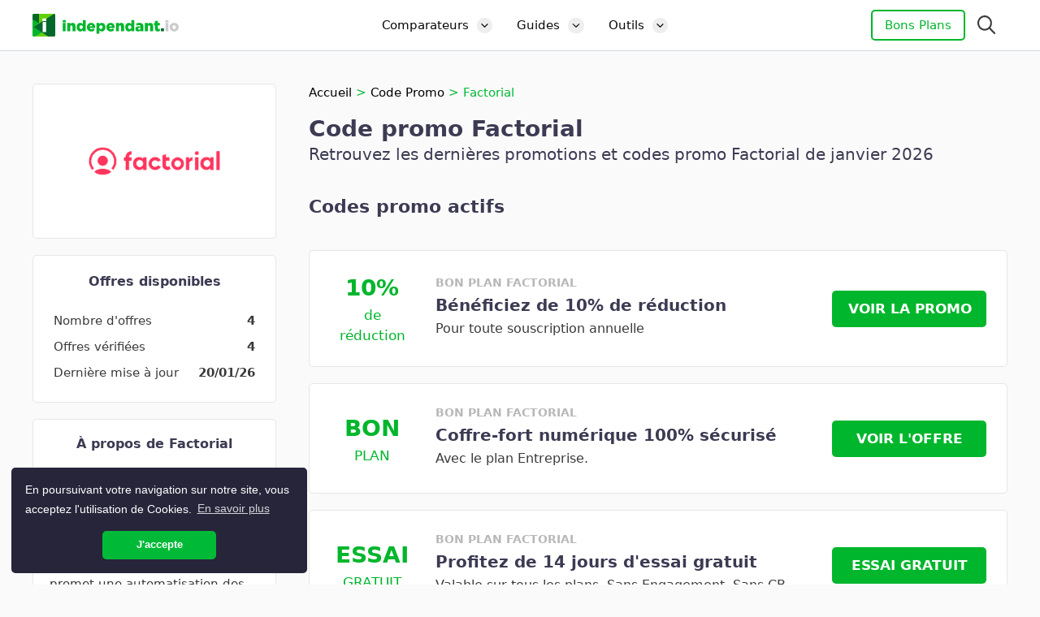

--- FILE ---
content_type: text/html; charset=UTF-8
request_url: https://independant.io/code-promo/factorial/
body_size: 20590
content:
<!DOCTYPE html>
<html lang="fr-FR" class="no-js">
<head>
	<meta charset="UTF-8">
	<!-- Google Tag Manager -->
<script>
(function(w, d, s, l, i) {
    w[l] = w[l] || [];
    w[l].push({
        'gtm.start': new Date().getTime(),
        event: 'gtm.js'
    });
    var f = d.getElementsByTagName(s)[0],
        j = d.createElement(s),
        dl = l != 'dataLayer' ? '&l=' + l : '';
    j.async = true;
    j.src =
        'https://www.googletagmanager.com/gtm.js?id=' + i + dl;
    f.parentNode.insertBefore(j, f);
})(window, document, 'script', 'dataLayer', 'GTM-WDVSCQ3');
</script>
<!-- End Google Tag Manager -->
<script data-cfasync="false">
(function(d) {
    var el = d.documentElement;
    if (el.classList) {
        el.classList.remove('no-js');
        el.classList.add('js');
    } else {
        el.className = el.className.replace(/(^|\s)no-js(\s|$)/, '$1js$2');
    }
})(document);
</script>
<meta name='robots' content='index, follow, max-image-preview:large, max-snippet:-1, max-video-preview:-1' />
<meta name="viewport" content="width=device-width, initial-scale=1">
	<title>Code Promo Factorial | Meilleure Promotion Janvier 2026</title>
	<meta name="description" content="Vous cherchez un code promo Factorial valide ? Découvrez notre liste des codes utilisables dès aujourd&#039;hui (mise à jour fréquente)." />
	<link rel="canonical" href="https://independant.io/code-promo/factorial/" />
	<meta property="og:locale" content="fr_FR" />
	<meta property="og:type" content="article" />
	<meta property="og:title" content="Code Promo Factorial | Meilleure Promotion Janvier 2026" />
	<meta property="og:description" content="Vous cherchez un code promo Factorial valide ? Découvrez notre liste des codes utilisables dès aujourd&#039;hui (mise à jour fréquente)." />
	<meta property="og:url" content="https://independant.io/code-promo/factorial/" />
	<meta property="og:site_name" content="independant.io" />
	<meta name="twitter:card" content="summary_large_image" />
	<meta name="twitter:site" content="@independant_io" />
	<script type="application/ld+json" class="yoast-schema-graph">{"@context":"https://schema.org","@graph":[{"@type":"CollectionPage","@id":"https://independant.io/code-promo/factorial/","url":"https://independant.io/code-promo/factorial/","name":"Code Promo Factorial | Meilleure Promotion Janvier 2026","isPartOf":{"@id":"https://independant.io/#website"},"primaryImageOfPage":{"@id":"https://independant.io/code-promo/factorial/#primaryimage"},"image":{"@id":"https://independant.io/code-promo/factorial/#primaryimage"},"thumbnailUrl":"https://independant.io/wp-content/uploads/factorial-logo.png","description":"Vous cherchez un code promo Factorial valide ? Découvrez notre liste des codes utilisables dès aujourd'hui (mise à jour fréquente).","breadcrumb":{"@id":"https://independant.io/code-promo/factorial/#breadcrumb"},"inLanguage":"fr-FR"},{"@type":"ImageObject","inLanguage":"fr-FR","@id":"https://independant.io/code-promo/factorial/#primaryimage","url":"https://independant.io/wp-content/uploads/factorial-logo.png","contentUrl":"https://independant.io/wp-content/uploads/factorial-logo.png","width":1080,"height":540,"caption":"factorial logo"},{"@type":"BreadcrumbList","@id":"https://independant.io/code-promo/factorial/#breadcrumb","itemListElement":[{"@type":"ListItem","position":1,"name":"Accueil","item":"https://independant.io/"},{"@type":"ListItem","position":2,"name":"Code Promo","item":"https://independant.io/codes-promo/"},{"@type":"ListItem","position":3,"name":"Factorial"}]},{"@type":"WebSite","@id":"https://independant.io/#website","url":"https://independant.io/","name":"independant.io","description":"Comparateur pour professionnels et entreprises","publisher":{"@id":"https://independant.io/#organization"},"potentialAction":[{"@type":"SearchAction","target":{"@type":"EntryPoint","urlTemplate":"https://independant.io/?s={search_term_string}"},"query-input":{"@type":"PropertyValueSpecification","valueRequired":true,"valueName":"search_term_string"}}],"inLanguage":"fr-FR"},{"@type":"Organization","@id":"https://independant.io/#organization","name":"independant.io","url":"https://independant.io/","logo":{"@type":"ImageObject","inLanguage":"fr-FR","@id":"https://independant.io/#/schema/logo/image/","url":"https://independant.io/wp-content/uploads/independant_logo_square.png","contentUrl":"https://independant.io/wp-content/uploads/independant_logo_square.png","width":400,"height":400,"caption":"independant.io"},"image":{"@id":"https://independant.io/#/schema/logo/image/"},"sameAs":["https://www.facebook.com/independant.io","https://x.com/independant_io","https://www.linkedin.com/company/independant-io/"]}]}</script>


<style id='wp-img-auto-sizes-contain-inline-css'>
img:is([sizes=auto i],[sizes^="auto," i]){contain-intrinsic-size:3000px 1500px}
/*# sourceURL=wp-img-auto-sizes-contain-inline-css */
</style>
<style id='wp-block-library-inline-css'>
:root{--wp-block-synced-color:#7a00df;--wp-block-synced-color--rgb:122,0,223;--wp-bound-block-color:var(--wp-block-synced-color);--wp-editor-canvas-background:#ddd;--wp-admin-theme-color:#007cba;--wp-admin-theme-color--rgb:0,124,186;--wp-admin-theme-color-darker-10:#006ba1;--wp-admin-theme-color-darker-10--rgb:0,107,160.5;--wp-admin-theme-color-darker-20:#005a87;--wp-admin-theme-color-darker-20--rgb:0,90,135;--wp-admin-border-width-focus:2px}@media (min-resolution:192dpi){:root{--wp-admin-border-width-focus:1.5px}}.wp-element-button{cursor:pointer}:root .has-very-light-gray-background-color{background-color:#eee}:root .has-very-dark-gray-background-color{background-color:#313131}:root .has-very-light-gray-color{color:#eee}:root .has-very-dark-gray-color{color:#313131}:root .has-vivid-green-cyan-to-vivid-cyan-blue-gradient-background{background:linear-gradient(135deg,#00d084,#0693e3)}:root .has-purple-crush-gradient-background{background:linear-gradient(135deg,#34e2e4,#4721fb 50%,#ab1dfe)}:root .has-hazy-dawn-gradient-background{background:linear-gradient(135deg,#faaca8,#dad0ec)}:root .has-subdued-olive-gradient-background{background:linear-gradient(135deg,#fafae1,#67a671)}:root .has-atomic-cream-gradient-background{background:linear-gradient(135deg,#fdd79a,#004a59)}:root .has-nightshade-gradient-background{background:linear-gradient(135deg,#330968,#31cdcf)}:root .has-midnight-gradient-background{background:linear-gradient(135deg,#020381,#2874fc)}:root{--wp--preset--font-size--normal:16px;--wp--preset--font-size--huge:42px}.has-regular-font-size{font-size:1em}.has-larger-font-size{font-size:2.625em}.has-normal-font-size{font-size:var(--wp--preset--font-size--normal)}.has-huge-font-size{font-size:var(--wp--preset--font-size--huge)}.has-text-align-center{text-align:center}.has-text-align-left{text-align:left}.has-text-align-right{text-align:right}.has-fit-text{white-space:nowrap!important}#end-resizable-editor-section{display:none}.aligncenter{clear:both}.items-justified-left{justify-content:flex-start}.items-justified-center{justify-content:center}.items-justified-right{justify-content:flex-end}.items-justified-space-between{justify-content:space-between}.screen-reader-text{border:0;clip-path:inset(50%);height:1px;margin:-1px;overflow:hidden;padding:0;position:absolute;width:1px;word-wrap:normal!important}.screen-reader-text:focus{background-color:#ddd;clip-path:none;color:#444;display:block;font-size:1em;height:auto;left:5px;line-height:normal;padding:15px 23px 14px;text-decoration:none;top:5px;width:auto;z-index:100000}html :where(.has-border-color){border-style:solid}html :where([style*=border-top-color]){border-top-style:solid}html :where([style*=border-right-color]){border-right-style:solid}html :where([style*=border-bottom-color]){border-bottom-style:solid}html :where([style*=border-left-color]){border-left-style:solid}html :where([style*=border-width]){border-style:solid}html :where([style*=border-top-width]){border-top-style:solid}html :where([style*=border-right-width]){border-right-style:solid}html :where([style*=border-bottom-width]){border-bottom-style:solid}html :where([style*=border-left-width]){border-left-style:solid}html :where(img[class*=wp-image-]){height:auto;max-width:100%}:where(figure){margin:0 0 1em}html :where(.is-position-sticky){--wp-admin--admin-bar--position-offset:var(--wp-admin--admin-bar--height,0px)}@media screen and (max-width:600px){html :where(.is-position-sticky){--wp-admin--admin-bar--position-offset:0px}}

/*# sourceURL=wp-block-library-inline-css */
</style><style id='global-styles-inline-css'>
:root{--wp--preset--aspect-ratio--square: 1;--wp--preset--aspect-ratio--4-3: 4/3;--wp--preset--aspect-ratio--3-4: 3/4;--wp--preset--aspect-ratio--3-2: 3/2;--wp--preset--aspect-ratio--2-3: 2/3;--wp--preset--aspect-ratio--16-9: 16/9;--wp--preset--aspect-ratio--9-16: 9/16;--wp--preset--color--black: #000000;--wp--preset--color--cyan-bluish-gray: #abb8c3;--wp--preset--color--white: #ffffff;--wp--preset--color--pale-pink: #f78da7;--wp--preset--color--vivid-red: #cf2e2e;--wp--preset--color--luminous-vivid-orange: #ff6900;--wp--preset--color--luminous-vivid-amber: #fcb900;--wp--preset--color--light-green-cyan: #7bdcb5;--wp--preset--color--vivid-green-cyan: #00d084;--wp--preset--color--pale-cyan-blue: #8ed1fc;--wp--preset--color--vivid-cyan-blue: #0693e3;--wp--preset--color--vivid-purple: #9b51e0;--wp--preset--color--contrast: var(--contrast);--wp--preset--color--contrast-2: var(--contrast-2);--wp--preset--color--contrast-3: var(--contrast-3);--wp--preset--color--base: var(--base);--wp--preset--color--base-2: var(--base-2);--wp--preset--color--base-3: var(--base-3);--wp--preset--color--accent: var(--accent);--wp--preset--color--accent-light: var(--accent-light);--wp--preset--gradient--vivid-cyan-blue-to-vivid-purple: linear-gradient(135deg,rgb(6,147,227) 0%,rgb(155,81,224) 100%);--wp--preset--gradient--light-green-cyan-to-vivid-green-cyan: linear-gradient(135deg,rgb(122,220,180) 0%,rgb(0,208,130) 100%);--wp--preset--gradient--luminous-vivid-amber-to-luminous-vivid-orange: linear-gradient(135deg,rgb(252,185,0) 0%,rgb(255,105,0) 100%);--wp--preset--gradient--luminous-vivid-orange-to-vivid-red: linear-gradient(135deg,rgb(255,105,0) 0%,rgb(207,46,46) 100%);--wp--preset--gradient--very-light-gray-to-cyan-bluish-gray: linear-gradient(135deg,rgb(238,238,238) 0%,rgb(169,184,195) 100%);--wp--preset--gradient--cool-to-warm-spectrum: linear-gradient(135deg,rgb(74,234,220) 0%,rgb(151,120,209) 20%,rgb(207,42,186) 40%,rgb(238,44,130) 60%,rgb(251,105,98) 80%,rgb(254,248,76) 100%);--wp--preset--gradient--blush-light-purple: linear-gradient(135deg,rgb(255,206,236) 0%,rgb(152,150,240) 100%);--wp--preset--gradient--blush-bordeaux: linear-gradient(135deg,rgb(254,205,165) 0%,rgb(254,45,45) 50%,rgb(107,0,62) 100%);--wp--preset--gradient--luminous-dusk: linear-gradient(135deg,rgb(255,203,112) 0%,rgb(199,81,192) 50%,rgb(65,88,208) 100%);--wp--preset--gradient--pale-ocean: linear-gradient(135deg,rgb(255,245,203) 0%,rgb(182,227,212) 50%,rgb(51,167,181) 100%);--wp--preset--gradient--electric-grass: linear-gradient(135deg,rgb(202,248,128) 0%,rgb(113,206,126) 100%);--wp--preset--gradient--midnight: linear-gradient(135deg,rgb(2,3,129) 0%,rgb(40,116,252) 100%);--wp--preset--font-size--small: 13px;--wp--preset--font-size--medium: 20px;--wp--preset--font-size--large: 36px;--wp--preset--font-size--x-large: 42px;--wp--preset--spacing--20: 0.44rem;--wp--preset--spacing--30: 0.67rem;--wp--preset--spacing--40: 1rem;--wp--preset--spacing--50: 1.5rem;--wp--preset--spacing--60: 2.25rem;--wp--preset--spacing--70: 3.38rem;--wp--preset--spacing--80: 5.06rem;--wp--preset--shadow--natural: 6px 6px 9px rgba(0, 0, 0, 0.2);--wp--preset--shadow--deep: 12px 12px 50px rgba(0, 0, 0, 0.4);--wp--preset--shadow--sharp: 6px 6px 0px rgba(0, 0, 0, 0.2);--wp--preset--shadow--outlined: 6px 6px 0px -3px rgb(255, 255, 255), 6px 6px rgb(0, 0, 0);--wp--preset--shadow--crisp: 6px 6px 0px rgb(0, 0, 0);}:where(.is-layout-flex){gap: 0.5em;}:where(.is-layout-grid){gap: 0.5em;}body .is-layout-flex{display: flex;}.is-layout-flex{flex-wrap: wrap;align-items: center;}.is-layout-flex > :is(*, div){margin: 0;}body .is-layout-grid{display: grid;}.is-layout-grid > :is(*, div){margin: 0;}:where(.wp-block-columns.is-layout-flex){gap: 2em;}:where(.wp-block-columns.is-layout-grid){gap: 2em;}:where(.wp-block-post-template.is-layout-flex){gap: 1.25em;}:where(.wp-block-post-template.is-layout-grid){gap: 1.25em;}.has-black-color{color: var(--wp--preset--color--black) !important;}.has-cyan-bluish-gray-color{color: var(--wp--preset--color--cyan-bluish-gray) !important;}.has-white-color{color: var(--wp--preset--color--white) !important;}.has-pale-pink-color{color: var(--wp--preset--color--pale-pink) !important;}.has-vivid-red-color{color: var(--wp--preset--color--vivid-red) !important;}.has-luminous-vivid-orange-color{color: var(--wp--preset--color--luminous-vivid-orange) !important;}.has-luminous-vivid-amber-color{color: var(--wp--preset--color--luminous-vivid-amber) !important;}.has-light-green-cyan-color{color: var(--wp--preset--color--light-green-cyan) !important;}.has-vivid-green-cyan-color{color: var(--wp--preset--color--vivid-green-cyan) !important;}.has-pale-cyan-blue-color{color: var(--wp--preset--color--pale-cyan-blue) !important;}.has-vivid-cyan-blue-color{color: var(--wp--preset--color--vivid-cyan-blue) !important;}.has-vivid-purple-color{color: var(--wp--preset--color--vivid-purple) !important;}.has-black-background-color{background-color: var(--wp--preset--color--black) !important;}.has-cyan-bluish-gray-background-color{background-color: var(--wp--preset--color--cyan-bluish-gray) !important;}.has-white-background-color{background-color: var(--wp--preset--color--white) !important;}.has-pale-pink-background-color{background-color: var(--wp--preset--color--pale-pink) !important;}.has-vivid-red-background-color{background-color: var(--wp--preset--color--vivid-red) !important;}.has-luminous-vivid-orange-background-color{background-color: var(--wp--preset--color--luminous-vivid-orange) !important;}.has-luminous-vivid-amber-background-color{background-color: var(--wp--preset--color--luminous-vivid-amber) !important;}.has-light-green-cyan-background-color{background-color: var(--wp--preset--color--light-green-cyan) !important;}.has-vivid-green-cyan-background-color{background-color: var(--wp--preset--color--vivid-green-cyan) !important;}.has-pale-cyan-blue-background-color{background-color: var(--wp--preset--color--pale-cyan-blue) !important;}.has-vivid-cyan-blue-background-color{background-color: var(--wp--preset--color--vivid-cyan-blue) !important;}.has-vivid-purple-background-color{background-color: var(--wp--preset--color--vivid-purple) !important;}.has-black-border-color{border-color: var(--wp--preset--color--black) !important;}.has-cyan-bluish-gray-border-color{border-color: var(--wp--preset--color--cyan-bluish-gray) !important;}.has-white-border-color{border-color: var(--wp--preset--color--white) !important;}.has-pale-pink-border-color{border-color: var(--wp--preset--color--pale-pink) !important;}.has-vivid-red-border-color{border-color: var(--wp--preset--color--vivid-red) !important;}.has-luminous-vivid-orange-border-color{border-color: var(--wp--preset--color--luminous-vivid-orange) !important;}.has-luminous-vivid-amber-border-color{border-color: var(--wp--preset--color--luminous-vivid-amber) !important;}.has-light-green-cyan-border-color{border-color: var(--wp--preset--color--light-green-cyan) !important;}.has-vivid-green-cyan-border-color{border-color: var(--wp--preset--color--vivid-green-cyan) !important;}.has-pale-cyan-blue-border-color{border-color: var(--wp--preset--color--pale-cyan-blue) !important;}.has-vivid-cyan-blue-border-color{border-color: var(--wp--preset--color--vivid-cyan-blue) !important;}.has-vivid-purple-border-color{border-color: var(--wp--preset--color--vivid-purple) !important;}.has-vivid-cyan-blue-to-vivid-purple-gradient-background{background: var(--wp--preset--gradient--vivid-cyan-blue-to-vivid-purple) !important;}.has-light-green-cyan-to-vivid-green-cyan-gradient-background{background: var(--wp--preset--gradient--light-green-cyan-to-vivid-green-cyan) !important;}.has-luminous-vivid-amber-to-luminous-vivid-orange-gradient-background{background: var(--wp--preset--gradient--luminous-vivid-amber-to-luminous-vivid-orange) !important;}.has-luminous-vivid-orange-to-vivid-red-gradient-background{background: var(--wp--preset--gradient--luminous-vivid-orange-to-vivid-red) !important;}.has-very-light-gray-to-cyan-bluish-gray-gradient-background{background: var(--wp--preset--gradient--very-light-gray-to-cyan-bluish-gray) !important;}.has-cool-to-warm-spectrum-gradient-background{background: var(--wp--preset--gradient--cool-to-warm-spectrum) !important;}.has-blush-light-purple-gradient-background{background: var(--wp--preset--gradient--blush-light-purple) !important;}.has-blush-bordeaux-gradient-background{background: var(--wp--preset--gradient--blush-bordeaux) !important;}.has-luminous-dusk-gradient-background{background: var(--wp--preset--gradient--luminous-dusk) !important;}.has-pale-ocean-gradient-background{background: var(--wp--preset--gradient--pale-ocean) !important;}.has-electric-grass-gradient-background{background: var(--wp--preset--gradient--electric-grass) !important;}.has-midnight-gradient-background{background: var(--wp--preset--gradient--midnight) !important;}.has-small-font-size{font-size: var(--wp--preset--font-size--small) !important;}.has-medium-font-size{font-size: var(--wp--preset--font-size--medium) !important;}.has-large-font-size{font-size: var(--wp--preset--font-size--large) !important;}.has-x-large-font-size{font-size: var(--wp--preset--font-size--x-large) !important;}
/*# sourceURL=global-styles-inline-css */
</style>

<style id='classic-theme-styles-inline-css'>
/*! This file is auto-generated */
.wp-block-button__link{color:#fff;background-color:#32373c;border-radius:9999px;box-shadow:none;text-decoration:none;padding:calc(.667em + 2px) calc(1.333em + 2px);font-size:1.125em}.wp-block-file__button{background:#32373c;color:#fff;text-decoration:none}
/*# sourceURL=/wp-includes/css/classic-themes.min.css */
</style>
<link rel='stylesheet' id='cookieconsent-style-css' href='https://independant.io/wp-content/themes/generatepress_child/css/vendor/cookieconsent.min.css?ver=6.9' media='all' />
<link rel='stylesheet' id='block-style-css' href='https://independant.io/wp-content/themes/generatepress_child/blocks/style.min.css?ver=2.50' media='all' />
<link rel='stylesheet' id='generate-widget-areas-css' href='https://independant.io/wp-content/themes/generatepress/assets/css/components/widget-areas.min.css?ver=3.6.1' media='all' />
<link rel='stylesheet' id='generate-style-css' href='https://independant.io/wp-content/themes/generatepress/assets/css/main.min.css?ver=3.6.1' media='all' />
<style id='generate-style-inline-css'>
.is-right-sidebar{width:25%;}.is-left-sidebar{width:25%;}.site-content .content-area{width:75%;}@media (max-width: 830px){.main-navigation .menu-toggle,.sidebar-nav-mobile:not(#sticky-placeholder){display:block;}.main-navigation ul,.gen-sidebar-nav,.main-navigation:not(.slideout-navigation):not(.toggled) .main-nav > ul,.has-inline-mobile-toggle #site-navigation .inside-navigation > *:not(.navigation-search):not(.main-nav){display:none;}.nav-align-right .inside-navigation,.nav-align-center .inside-navigation{justify-content:space-between;}.has-inline-mobile-toggle .mobile-menu-control-wrapper{display:flex;flex-wrap:wrap;}.has-inline-mobile-toggle .inside-header{flex-direction:row;text-align:left;flex-wrap:wrap;}.has-inline-mobile-toggle .header-widget,.has-inline-mobile-toggle #site-navigation{flex-basis:100%;}.nav-float-left .has-inline-mobile-toggle #site-navigation{order:10;}}
.dynamic-author-image-rounded{border-radius:100%;}.dynamic-featured-image, .dynamic-author-image{vertical-align:middle;}.one-container.blog .dynamic-content-template:not(:last-child), .one-container.archive .dynamic-content-template:not(:last-child){padding-bottom:0px;}.dynamic-entry-excerpt > p:last-child{margin-bottom:0px;}
/*# sourceURL=generate-style-inline-css */
</style>
<link rel='stylesheet' id='generatepress-dynamic-css' href='https://independant.io/wp-content/uploads/generatepress/style.min.css?ver=1768468361' media='all' />
<link rel='stylesheet' id='generateblocks-global-css' href='https://independant.io/wp-content/uploads/generateblocks/style-global.css?ver=1762359003' media='all' />
<style id='generateblocks-inline-css'>
.gb-button-wrapper{display:flex;flex-wrap:wrap;align-items:flex-start;justify-content:flex-start;clear:both;}.gb-button-wrapper-ext-btn{justify-content:center;margin-top:20px;margin-bottom:20px;}.gb-accordion__item:not(.gb-accordion__item-open) > .gb-button .gb-accordion__icon-open{display:none;}.gb-accordion__item.gb-accordion__item-open > .gb-button .gb-accordion__icon{display:none;}.gb-button-wrapper .gb-button-ext, .gb-button-wrapper .gb-button-ext:visited{font-weight:700;text-transform:uppercase;padding:13px 30px;border-radius:5px;background-color:#00b62c;color:#ffffff;text-decoration:none;display:inline-flex;align-items:center;justify-content:center;text-align:center;}.gb-button-wrapper .gb-button-ext:hover, .gb-button-wrapper .gb-button-ext:active, .gb-button-wrapper .gb-button-ext:focus{background-color:#35d428;color:#ffffff;}.gb-button-wrapper .gb-button-ext .gb-icon{font-size:1em;line-height:0;padding-left:0.5em;align-items:center;display:inline-flex;}.gb-button-wrapper .gb-button-ext .gb-icon svg{height:1em;width:1em;fill:currentColor;}.gb-container.gb-tabs__item:not(.gb-tabs__item-open){display:none;}.gb-container-7131f79c > .gb-inside-container{max-width:1280px;margin-left:auto;margin-right:auto;}.gb-grid-wrapper > .gb-grid-column-7131f79c > .gb-container{display:flex;flex-direction:column;height:100%;}.gb-container-750c8971{text-align:center;}.gb-container-750c8971 > .gb-inside-container{max-width:1280px;margin-left:auto;margin-right:auto;}.gb-grid-wrapper > .gb-grid-column-750c8971 > .gb-container{display:flex;flex-direction:column;height:100%;}div.gb-headline-9cc76bd0{font-size:24px;font-weight:600;text-align:center;margin-bottom:20px;display:flex;justify-content:center;align-items:center;}div.gb-headline-9cc76bd0 .gb-icon{line-height:0;padding-right:0.5em;display:inline-flex;}div.gb-headline-9cc76bd0 .gb-icon svg{width:1em;height:1em;fill:currentColor;}p.gb-headline-a51f5fe4{padding-right:10px;padding-left:10px;margin-bottom:0px;display:inline-flex;align-items:center;}p.gb-headline-a51f5fe4 .gb-icon{line-height:0;color:#00ba37;padding-right:0.5em;display:inline-flex;}p.gb-headline-a51f5fe4 .gb-icon svg{width:1em;height:1em;fill:currentColor;}p.gb-headline-4e031e02{padding-right:10px;padding-left:10px;margin-bottom:0px;display:inline-flex;align-items:center;}p.gb-headline-4e031e02 .gb-icon{line-height:0;color:#00ba37;padding-right:0.5em;display:inline-flex;}p.gb-headline-4e031e02 .gb-icon svg{width:1em;height:1em;fill:currentColor;}p.gb-headline-03296045{padding-right:10px;padding-left:10px;margin-bottom:0px;display:inline-flex;align-items:center;}p.gb-headline-03296045 .gb-icon{line-height:0;color:#00ba37;padding-right:0.5em;display:inline-flex;}p.gb-headline-03296045 .gb-icon svg{width:1em;height:1em;fill:currentColor;}@media (max-width: 767px) {.gb-grid-wrapper > .gb-grid-column-7131f79c{width:100%;}}:root{--gb-container-width:1280px;}.gb-container .wp-block-image img{vertical-align:middle;}.gb-grid-wrapper .wp-block-image{margin-bottom:0;}.gb-highlight{background:none;}.gb-shape{line-height:0;}.gb-container-link{position:absolute;top:0;right:0;bottom:0;left:0;z-index:99;}
/*# sourceURL=generateblocks-inline-css */
</style>
<link rel='stylesheet' id='generate-blog-images-css' href='https://independant.io/wp-content/plugins/gp-premium/blog/functions/css/featured-images.min.css?ver=2.5.5' media='all' />
<link rel='stylesheet' id='child-style-css' href='https://independant.io/wp-content/themes/generatepress_child/style.min.css?ver=2.50' media='all' />
<link rel='stylesheet' id='generate-secondary-nav-css' href='https://independant.io/wp-content/plugins/gp-premium/secondary-nav/functions/css/main.min.css?ver=2.5.5' media='all' />
<style id='generate-secondary-nav-inline-css'>
.secondary-nav-below-header .secondary-navigation .inside-navigation.grid-container, .secondary-nav-above-header .secondary-navigation .inside-navigation.grid-container{padding:0px 25px 0px 25px;}.secondary-navigation .main-nav ul li a,.secondary-navigation .menu-toggle,.secondary-menu-bar-items .menu-bar-item > a{font-weight:500;font-size:15px;padding-left:15px;padding-right:15px;}.secondary-navigation .secondary-menu-bar-items{font-size:15px;}.widget-area .secondary-navigation{margin-bottom:40px;}.secondary-navigation ul ul{background-color:#303030;top:auto;}.secondary-navigation .main-nav ul ul li a{color:#ffffff;font-size:14px;padding-left:15px;padding-right:15px;}.secondary-navigation .menu-item-has-children .dropdown-menu-toggle{padding-right:15px;}.secondary-navigation .main-nav ul li:not([class*="current-menu-"]):hover > a, .secondary-navigation .main-nav ul li:not([class*="current-menu-"]):focus > a, .secondary-navigation .main-nav ul li.sfHover:not([class*="current-menu-"]) > a, .secondary-menu-bar-items .menu-bar-item:hover > a{color:#00ba37;}.secondary-navigation .main-nav ul ul li:not([class*="current-menu-"]):hover > a,.secondary-navigation .main-nav ul ul li:not([class*="current-menu-"]):focus > a,.secondary-navigation .main-nav ul ul li.sfHover:not([class*="current-menu-"]) > a{color:#ffffff;background-color:#474747;}.secondary-navigation .main-nav ul li[class*="current-menu-"] > a{background-color:#ffffff;}.secondary-navigation .main-nav ul ul li[class*="current-menu-"] > a{color:#ffffff;background-color:#474747;}.secondary-navigation.toggled .dropdown-menu-toggle:before{display:none;}@media (max-width: 830px) {.secondary-menu-bar-items .menu-bar-item:hover > a{background: none;color: ;}}
/*# sourceURL=generate-secondary-nav-inline-css */
</style>
<link rel='stylesheet' id='generate-secondary-nav-mobile-css' href='https://independant.io/wp-content/plugins/gp-premium/secondary-nav/functions/css/main-mobile.min.css?ver=2.5.5' media='all' />
<link rel='stylesheet' id='generate-offside-css' href='https://independant.io/wp-content/plugins/gp-premium/menu-plus/functions/css/offside.min.css?ver=2.5.5' media='all' />
<style id='generate-offside-inline-css'>
:root{--gp-slideout-width:265px;}.slideout-navigation.main-navigation .main-nav ul li a{font-weight:normal;text-transform:none;}.slideout-navigation.main-navigation.do-overlay .main-nav ul ul li a{font-size:1em;}.slideout-navigation, .slideout-navigation a{color:#0a0a0a;}.slideout-navigation button.slideout-exit{color:#0a0a0a;padding-left:15px;padding-right:15px;}.slide-opened nav.toggled .menu-toggle:before{display:none;}@media (max-width: 830px){.menu-bar-item.slideout-toggle{display:none;}}
/*# sourceURL=generate-offside-inline-css */
</style>
<link rel='stylesheet' id='generate-navigation-branding-css' href='https://independant.io/wp-content/plugins/gp-premium/menu-plus/functions/css/navigation-branding-flex.min.css?ver=2.5.5' media='all' />
<style id='generate-navigation-branding-inline-css'>
@media (max-width: 830px){.site-header, #site-navigation, #sticky-navigation{display:none !important;opacity:0.0;}#mobile-header{display:block !important;width:100% !important;}#mobile-header .main-nav > ul{display:none;}#mobile-header.toggled .main-nav > ul, #mobile-header .menu-toggle, #mobile-header .mobile-bar-items{display:block;}#mobile-header .main-nav{-ms-flex:0 0 100%;flex:0 0 100%;-webkit-box-ordinal-group:5;-ms-flex-order:4;order:4;}}.main-navigation.has-branding .inside-navigation.grid-container, .main-navigation.has-branding.grid-container .inside-navigation:not(.grid-container){padding:0px 40px 0px 40px;}.main-navigation.has-branding:not(.grid-container) .inside-navigation:not(.grid-container) .navigation-branding{margin-left:10px;}.navigation-branding img, .site-logo.mobile-header-logo img{height:54px;width:auto;}.navigation-branding .main-title{line-height:54px;}@media (max-width: 830px){.main-navigation.has-branding.nav-align-center .menu-bar-items, .main-navigation.has-sticky-branding.navigation-stick.nav-align-center .menu-bar-items{margin-left:auto;}.navigation-branding{margin-right:auto;margin-left:10px;}.navigation-branding .main-title, .mobile-header-navigation .site-logo{margin-left:10px;}.main-navigation.has-branding .inside-navigation.grid-container{padding:0px;}.navigation-branding img, .site-logo.mobile-header-logo{height:48px;}.navigation-branding .main-title{line-height:48px;}}
/*# sourceURL=generate-navigation-branding-inline-css */
</style>
<script src="https://independant.io/wp-content/themes/generatepress_child/js/vendor/cookieconsent.min.js?ver=6.9" id="cookieconsent-script-js"></script>
<script src="https://independant.io/wp-includes/js/jquery/jquery.min.js?ver=3.7.1" id="jquery-core-js"></script>
<script src="https://independant.io/wp-includes/js/jquery/jquery-migrate.min.js?ver=3.4.1" id="jquery-migrate-js"></script>
<meta name="ahrefs-site-verification" content="fde799a681cd70fcfe91604aac27eda2a52839aff70450720f0356b45e28db17"><!-- Fraud Blocker Tracker -->
<script type="text/javascript">
  (function () {
    var s = document.createElement("script"), 
      h = document.head;
    s.async = 1;
    s.src = "https://monitor.fraudblocker.com/fbt.js?sid=yJGTlQCpdUopkoK0SsiKD";
    h.appendChild(s);
  })();
</script>
<noscript>
  <a href="https://fraudblocker.com" rel="nofollow">
    <img src="https://monitor.fraudblocker.com/fbt.gif?sid=yJGTlQCpdUopkoK0SsiKD" alt="Fraud Blocker" />
  </a>
</noscript>
<!-- End Fraud Blocker Tracker --><link rel="icon" href="https://independant.io/wp-content/uploads/cropped-favicon-32x32.png" sizes="32x32" />
<link rel="icon" href="https://independant.io/wp-content/uploads/cropped-favicon-192x192.png" sizes="192x192" />
<link rel="apple-touch-icon" href="https://independant.io/wp-content/uploads/cropped-favicon-180x180.png" />
<meta name="msapplication-TileImage" content="https://independant.io/wp-content/uploads/cropped-favicon-270x270.png" />
		<style id="wp-custom-css">
			.full-width-content .entry-content {
    margin-top: 0;
}

.fl-builder-content {
    width: 100%;
}

.reverse-icon .gb-headline-text,.reverse-icon .gb-button-text {
    order: -1;
    margin-right: 10px;
}

.reverse-icon .gb-icon {
    padding-right: 0;
}

.entry-content {
	counter-reset: h-counter;
}

.numbered:before {
	--tw-text-opacity: 1;
    color: #00b62c;
    content: counter(h-counter)". ";
    counter-increment: h-counter;
    font-weight: 700;
    margin-right: 5px;
}

.badge-number {
	min-width : 25px;
	text-align : center;
}		</style>
		<link rel='stylesheet' id='fluent-form-styles-css' href='https://independant.io/wp-content/plugins/fluentform/assets/css/fluent-forms-public.css?ver=6.1.14' media='all' />
<link rel='stylesheet' id='fluentform-public-default-css' href='https://independant.io/wp-content/plugins/fluentform/assets/css/fluentform-public-default.css?ver=6.1.14' media='all' />
</head>

<body class="archive tax-cp_marque term-factorial term-622 wp-custom-logo wp-embed-responsive wp-theme-generatepress wp-child-theme-generatepress_child fl-builder-2-10-0-5 fl-themer-1-5-2-1 fl-no-js post-image-above-header post-image-aligned-left secondary-nav-float-right secondary-nav-aligned-right slideout-enabled slideout-mobile sticky-menu-slide mobile-header mobile-header-logo left-sidebar nav-float-left one-container nav-search-enabled header-aligned-center dropdown-hover" >
	<!-- Google Tag Manager (noscript) -->
<noscript><iframe src="https://www.googletagmanager.com/ns.html?id=GTM-WDVSCQ3" height="0" width="0"
        style="display:none;visibility:hidden"></iframe></noscript>
<!-- End Google Tag Manager (noscript) -->
<a class="screen-reader-text skip-link" href="#content" title="Aller au contenu">Aller au contenu</a>		<header class="site-header has-inline-mobile-toggle" id="masthead" aria-label="Site">
			<div class="inside-header grid-container">
				<div class="site-logo">
					<a href="https://independant.io/" rel="home">
						<img  class="header-image is-logo-image" alt="independant.io" src="https://independant.io/wp-content/uploads/logo.svg" srcset="https://independant.io/wp-content/uploads/logo.svg 1x, https://independant.io/wp-content/uploads/logo.svg 2x" />
					</a>
				</div>	<nav class="main-navigation mobile-menu-control-wrapper" id="mobile-menu-control-wrapper" aria-label="Mobile Toggle">
		<div class="menu-bar-items"><span class="menu-bar-item search-item"><a aria-label="Ouvrir la barre de recherche" href="#"><span class="gp-icon icon-search"><svg viewBox="0 0 512 512" aria-hidden="true" xmlns="http://www.w3.org/2000/svg" width="1em" height="1em"><path fill-rule="evenodd" clip-rule="evenodd" d="M208 48c-88.366 0-160 71.634-160 160s71.634 160 160 160 160-71.634 160-160S296.366 48 208 48zM0 208C0 93.125 93.125 0 208 0s208 93.125 208 208c0 48.741-16.765 93.566-44.843 129.024l133.826 134.018c9.366 9.379 9.355 24.575-.025 33.941-9.379 9.366-24.575 9.355-33.941-.025L337.238 370.987C301.747 399.167 256.839 416 208 416 93.125 416 0 322.875 0 208z" /></svg><svg viewBox="0 0 512 512" aria-hidden="true" xmlns="http://www.w3.org/2000/svg" width="1em" height="1em"><path d="M71.029 71.029c9.373-9.372 24.569-9.372 33.942 0L256 222.059l151.029-151.03c9.373-9.372 24.569-9.372 33.942 0 9.372 9.373 9.372 24.569 0 33.942L289.941 256l151.03 151.029c9.372 9.373 9.372 24.569 0 33.942-9.373 9.372-24.569 9.372-33.942 0L256 289.941l-151.029 151.03c-9.373 9.372-24.569 9.372-33.942 0-9.372-9.373-9.372-24.569 0-33.942L222.059 256 71.029 104.971c-9.372-9.373-9.372-24.569 0-33.942z" /></svg></span></a></span></div>		<button data-nav="site-navigation" class="menu-toggle" aria-controls="generate-slideout-menu" aria-expanded="false">
			<span class="gp-icon icon-menu-bars"><svg viewBox="0 0 512 512" aria-hidden="true" xmlns="http://www.w3.org/2000/svg" width="1em" height="1em"><path d="M0 96c0-13.255 10.745-24 24-24h464c13.255 0 24 10.745 24 24s-10.745 24-24 24H24c-13.255 0-24-10.745-24-24zm0 160c0-13.255 10.745-24 24-24h464c13.255 0 24 10.745 24 24s-10.745 24-24 24H24c-13.255 0-24-10.745-24-24zm0 160c0-13.255 10.745-24 24-24h464c13.255 0 24 10.745 24 24s-10.745 24-24 24H24c-13.255 0-24-10.745-24-24z" /></svg><svg viewBox="0 0 512 512" aria-hidden="true" xmlns="http://www.w3.org/2000/svg" width="1em" height="1em"><path d="M71.029 71.029c9.373-9.372 24.569-9.372 33.942 0L256 222.059l151.029-151.03c9.373-9.372 24.569-9.372 33.942 0 9.372 9.373 9.372 24.569 0 33.942L289.941 256l151.03 151.029c9.372 9.373 9.372 24.569 0 33.942-9.373 9.372-24.569 9.372-33.942 0L256 289.941l-151.029 151.03c-9.373 9.372-24.569 9.372-33.942 0-9.372-9.373-9.372-24.569 0-33.942L222.059 256 71.029 104.971c-9.372-9.373-9.372-24.569 0-33.942z" /></svg></span><span class="screen-reader-text">Menu</span>		</button>
	</nav>
			<nav class="main-navigation nav-align-center has-menu-bar-items sub-menu-right" id="site-navigation" aria-label="Principal">
			<div class="inside-navigation grid-container">
								<button class="menu-toggle" aria-controls="generate-slideout-menu" aria-expanded="false">
					<span class="gp-icon icon-menu-bars"><svg viewBox="0 0 512 512" aria-hidden="true" xmlns="http://www.w3.org/2000/svg" width="1em" height="1em"><path d="M0 96c0-13.255 10.745-24 24-24h464c13.255 0 24 10.745 24 24s-10.745 24-24 24H24c-13.255 0-24-10.745-24-24zm0 160c0-13.255 10.745-24 24-24h464c13.255 0 24 10.745 24 24s-10.745 24-24 24H24c-13.255 0-24-10.745-24-24zm0 160c0-13.255 10.745-24 24-24h464c13.255 0 24 10.745 24 24s-10.745 24-24 24H24c-13.255 0-24-10.745-24-24z" /></svg><svg viewBox="0 0 512 512" aria-hidden="true" xmlns="http://www.w3.org/2000/svg" width="1em" height="1em"><path d="M71.029 71.029c9.373-9.372 24.569-9.372 33.942 0L256 222.059l151.029-151.03c9.373-9.372 24.569-9.372 33.942 0 9.372 9.373 9.372 24.569 0 33.942L289.941 256l151.03 151.029c9.372 9.373 9.372 24.569 0 33.942-9.373 9.372-24.569 9.372-33.942 0L256 289.941l-151.029 151.03c-9.373 9.372-24.569 9.372-33.942 0-9.372-9.373-9.372-24.569 0-33.942L222.059 256 71.029 104.971c-9.372-9.373-9.372-24.569 0-33.942z" /></svg></span><span class="screen-reader-text">Menu</span>				</button>
				<div id="primary-menu" class="main-nav"><ul id="menu-new-menu" class=" menu sf-menu"><li id="menu-item-11555" class="mega-menu mega-menu-col-3 menu-item menu-item-type-custom menu-item-object-custom menu-item-has-children menu-item-11555"><a>Comparateurs<span role="presentation" class="dropdown-menu-toggle"><span class="gp-icon icon-arrow"><svg viewBox="0 0 330 512" aria-hidden="true" xmlns="http://www.w3.org/2000/svg" width="1em" height="1em"><path d="M305.913 197.085c0 2.266-1.133 4.815-2.833 6.514L171.087 335.593c-1.7 1.7-4.249 2.832-6.515 2.832s-4.815-1.133-6.515-2.832L26.064 203.599c-1.7-1.7-2.832-4.248-2.832-6.514s1.132-4.816 2.832-6.515l14.162-14.163c1.7-1.699 3.966-2.832 6.515-2.832 2.266 0 4.815 1.133 6.515 2.832l111.316 111.317 111.316-111.317c1.7-1.699 4.249-2.832 6.515-2.832s4.815 1.133 6.515 2.832l14.162 14.163c1.7 1.7 2.833 4.249 2.833 6.515z" /></svg></span></span></a>
<ul class="sub-menu">
	<li id="menu-item-11556" class="menu-item menu-item-type-custom menu-item-object-custom menu-item-has-children menu-item-11556"><a>Col 1<span role="presentation" class="dropdown-menu-toggle"><span class="gp-icon icon-arrow-right"><svg viewBox="0 0 192 512" aria-hidden="true" xmlns="http://www.w3.org/2000/svg" width="1em" height="1em" fill-rule="evenodd" clip-rule="evenodd" stroke-linejoin="round" stroke-miterlimit="1.414"><path d="M178.425 256.001c0 2.266-1.133 4.815-2.832 6.515L43.599 394.509c-1.7 1.7-4.248 2.833-6.514 2.833s-4.816-1.133-6.515-2.833l-14.163-14.162c-1.699-1.7-2.832-3.966-2.832-6.515 0-2.266 1.133-4.815 2.832-6.515l111.317-111.316L16.407 144.685c-1.699-1.7-2.832-4.249-2.832-6.515s1.133-4.815 2.832-6.515l14.163-14.162c1.7-1.7 4.249-2.833 6.515-2.833s4.815 1.133 6.514 2.833l131.994 131.993c1.7 1.7 2.832 4.249 2.832 6.515z" fill-rule="nonzero" /></svg></span></span></a>
	<ul class="sub-menu">
		<li id="menu-item-11748" class="menu-item menu-item-type-taxonomy menu-item-object-product_cat menu-item-11748"><a href="https://independant.io/comparateur/assurance-professionnelle/">Assurance professionnelle</a></li>
		<li id="menu-item-11749" class="menu-item menu-item-type-taxonomy menu-item-object-product_cat menu-item-11749"><a href="https://independant.io/comparateur/banque-pro/">Banque professionnelle</a></li>
		<li id="menu-item-11750" class="menu-item menu-item-type-taxonomy menu-item-object-product_cat menu-item-11750"><a href="https://independant.io/comparateur/domiciliation-entreprise/">Domiciliation entreprise</a></li>
		<li id="menu-item-35966" class="menu-item menu-item-type-post_type menu-item-object-meilleur menu-item-35966"><a href="https://independant.io/meilleur/expert-comptable-en-ligne/">Expert comptable en ligne</a></li>
		<li id="menu-item-11752" class="menu-item menu-item-type-taxonomy menu-item-object-product_cat menu-item-11752"><a href="https://independant.io/comparateur/juridique/">Juridique</a></li>
		<li id="menu-item-11764" class="menu-item menu-item-type-taxonomy menu-item-object-product_cat menu-item-11764"><a href="https://independant.io/comparateur/terminal-de-paiement/">Terminal de paiement</a></li>
		<li id="menu-item-11755" class="menu-item menu-item-type-taxonomy menu-item-object-product_cat menu-item-11755"><a href="https://independant.io/comparateur/logiciel-caisse/">Logiciel de caisse</a></li>
	</ul>
</li>
	<li id="menu-item-11557" class="menu-item menu-item-type-custom menu-item-object-custom menu-item-has-children menu-item-11557"><a>Col 2<span role="presentation" class="dropdown-menu-toggle"><span class="gp-icon icon-arrow-right"><svg viewBox="0 0 192 512" aria-hidden="true" xmlns="http://www.w3.org/2000/svg" width="1em" height="1em" fill-rule="evenodd" clip-rule="evenodd" stroke-linejoin="round" stroke-miterlimit="1.414"><path d="M178.425 256.001c0 2.266-1.133 4.815-2.832 6.515L43.599 394.509c-1.7 1.7-4.248 2.833-6.514 2.833s-4.816-1.133-6.515-2.833l-14.163-14.162c-1.699-1.7-2.832-3.966-2.832-6.515 0-2.266 1.133-4.815 2.832-6.515l111.317-111.316L16.407 144.685c-1.699-1.7-2.832-4.249-2.832-6.515s1.133-4.815 2.832-6.515l14.163-14.162c1.7-1.7 4.249-2.833 6.515-2.833s4.815 1.133 6.514 2.833l131.994 131.993c1.7 1.7 2.832 4.249 2.832 6.515z" fill-rule="nonzero" /></svg></span></span></a>
	<ul class="sub-menu">
		<li id="menu-item-11754" class="menu-item menu-item-type-taxonomy menu-item-object-product_cat menu-item-11754"><a href="https://independant.io/comparateur/logiciel-crm/">Logiciel CRM</a></li>
		<li id="menu-item-19210" class="menu-item menu-item-type-taxonomy menu-item-object-product_cat menu-item-19210"><a href="https://independant.io/comparateur/logiciel-marketing-automation/">Logiciel de marketing automation</a></li>
		<li id="menu-item-20658" class="menu-item menu-item-type-taxonomy menu-item-object-product_cat menu-item-20658"><a href="https://independant.io/comparateur/logiciel-emailing/">Logiciel emailing</a></li>
		<li id="menu-item-15754" class="menu-item menu-item-type-taxonomy menu-item-object-product_cat menu-item-15754"><a href="https://independant.io/comparateur/logiciel-gestion-projet/">Logiciel de gestion de projet</a></li>
		<li id="menu-item-26443" class="menu-item menu-item-type-taxonomy menu-item-object-product_cat menu-item-26443"><a href="https://independant.io/comparateur/outil-collaboratif/">Outil collaboratif</a></li>
		<li id="menu-item-11753" class="menu-item menu-item-type-taxonomy menu-item-object-product_cat menu-item-11753"><a href="https://independant.io/comparateur/logiciel-creation-site-web/">Logiciel création site web</a></li>
		<li id="menu-item-11756" class="menu-item menu-item-type-taxonomy menu-item-object-product_cat menu-item-11756"><a href="https://independant.io/comparateur/logiciel-comptabilite/">Logiciel de comptabilité</a></li>
		<li id="menu-item-11757" class="menu-item menu-item-type-taxonomy menu-item-object-product_cat menu-item-11757"><a href="https://independant.io/comparateur/logiciel-facturation/">Logiciel de facturation</a></li>
	</ul>
</li>
	<li id="menu-item-11558" class="menu-item menu-item-type-custom menu-item-object-custom menu-item-has-children menu-item-11558"><a>Col 3<span role="presentation" class="dropdown-menu-toggle"><span class="gp-icon icon-arrow-right"><svg viewBox="0 0 192 512" aria-hidden="true" xmlns="http://www.w3.org/2000/svg" width="1em" height="1em" fill-rule="evenodd" clip-rule="evenodd" stroke-linejoin="round" stroke-miterlimit="1.414"><path d="M178.425 256.001c0 2.266-1.133 4.815-2.832 6.515L43.599 394.509c-1.7 1.7-4.248 2.833-6.514 2.833s-4.816-1.133-6.515-2.833l-14.163-14.162c-1.699-1.7-2.832-3.966-2.832-6.515 0-2.266 1.133-4.815 2.832-6.515l111.317-111.316L16.407 144.685c-1.699-1.7-2.832-4.249-2.832-6.515s1.133-4.815 2.832-6.515l14.163-14.162c1.7-1.7 4.249-2.833 6.515-2.833s4.815 1.133 6.514 2.833l131.994 131.993c1.7 1.7 2.832 4.249 2.832 6.515z" fill-rule="nonzero" /></svg></span></span></a>
	<ul class="sub-menu">
		<li id="menu-item-11758" class="menu-item menu-item-type-taxonomy menu-item-object-product_cat menu-item-11758"><a href="https://independant.io/comparateur/logiciel-de-paie/">Logiciel de paie</a></li>
		<li id="menu-item-11762" class="menu-item menu-item-type-taxonomy menu-item-object-product_cat menu-item-11762"><a href="https://independant.io/comparateur/logiciel-rh/">Logiciel RH</a></li>
		<li id="menu-item-13474" class="menu-item menu-item-type-taxonomy menu-item-object-product_cat menu-item-13474"><a href="https://independant.io/comparateur/logiciel-tresorerie/">Logiciel trésorerie</a></li>
		<li id="menu-item-11760" class="menu-item menu-item-type-taxonomy menu-item-object-product_cat menu-item-11760"><a href="https://independant.io/comparateur/logiciel-note-de-frais/">Logiciel note de frais</a></li>
		<li id="menu-item-11759" class="menu-item menu-item-type-taxonomy menu-item-object-product_cat menu-item-11759"><a href="https://independant.io/comparateur/logiciel-erp/">Logiciel ERP</a></li>
		<li id="menu-item-11761" class="menu-item menu-item-type-taxonomy menu-item-object-product_cat menu-item-11761"><a href="https://independant.io/comparateur/logiciel-association/">Logiciel pour association</a></li>
		<li id="menu-item-19298" class="menu-item menu-item-type-taxonomy menu-item-object-product_cat menu-item-19298"><a href="https://independant.io/comparateur/logiciel-btp/">Logiciel BTP</a></li>
		<li id="menu-item-11763" class="menu-item menu-item-type-taxonomy menu-item-object-product_cat menu-item-11763"><a href="https://independant.io/comparateur/logiciel-signature-electronique/">Logiciel signature électronique</a></li>
	</ul>
</li>
</ul>
</li>
<li id="menu-item-11559" class="mega-menu mega-menu-col-2 menu-item menu-item-type-custom menu-item-object-custom menu-item-has-children menu-item-11559"><a>Guides<span role="presentation" class="dropdown-menu-toggle"><span class="gp-icon icon-arrow"><svg viewBox="0 0 330 512" aria-hidden="true" xmlns="http://www.w3.org/2000/svg" width="1em" height="1em"><path d="M305.913 197.085c0 2.266-1.133 4.815-2.833 6.514L171.087 335.593c-1.7 1.7-4.249 2.832-6.515 2.832s-4.815-1.133-6.515-2.832L26.064 203.599c-1.7-1.7-2.832-4.248-2.832-6.514s1.132-4.816 2.832-6.515l14.162-14.163c1.7-1.699 3.966-2.832 6.515-2.832 2.266 0 4.815 1.133 6.515 2.832l111.316 111.317 111.316-111.317c1.7-1.699 4.249-2.832 6.515-2.832s4.815 1.133 6.515 2.832l14.162 14.163c1.7 1.7 2.833 4.249 2.833 6.515z" /></svg></span></span></a>
<ul class="sub-menu">
	<li id="menu-item-11578" class="menu-item menu-item-type-custom menu-item-object-custom menu-item-has-children menu-item-11578"><a>Col 1<span role="presentation" class="dropdown-menu-toggle"><span class="gp-icon icon-arrow-right"><svg viewBox="0 0 192 512" aria-hidden="true" xmlns="http://www.w3.org/2000/svg" width="1em" height="1em" fill-rule="evenodd" clip-rule="evenodd" stroke-linejoin="round" stroke-miterlimit="1.414"><path d="M178.425 256.001c0 2.266-1.133 4.815-2.832 6.515L43.599 394.509c-1.7 1.7-4.248 2.833-6.514 2.833s-4.816-1.133-6.515-2.833l-14.163-14.162c-1.699-1.7-2.832-3.966-2.832-6.515 0-2.266 1.133-4.815 2.832-6.515l111.317-111.316L16.407 144.685c-1.699-1.7-2.832-4.249-2.832-6.515s1.133-4.815 2.832-6.515l14.163-14.162c1.7-1.7 4.249-2.833 6.515-2.833s4.815 1.133 6.514 2.833l131.994 131.993c1.7 1.7 2.832 4.249 2.832 6.515z" fill-rule="nonzero" /></svg></span></span></a>
	<ul class="sub-menu">
		<li id="menu-item-11560" class="menu-item menu-item-type-taxonomy menu-item-object-category menu-item-11560"><a href="https://independant.io/activite/">Activité</a></li>
		<li id="menu-item-11561" class="menu-item menu-item-type-taxonomy menu-item-object-category menu-item-11561"><a href="https://independant.io/association/">Association</a></li>
		<li id="menu-item-11562" class="menu-item menu-item-type-taxonomy menu-item-object-category menu-item-11562"><a href="https://independant.io/assurance/">Assurance</a></li>
		<li id="menu-item-11563" class="menu-item menu-item-type-taxonomy menu-item-object-category menu-item-11563"><a href="https://independant.io/banque/">Banque</a></li>
		<li id="menu-item-19299" class="menu-item menu-item-type-taxonomy menu-item-object-category menu-item-19299"><a href="https://independant.io/btp/">BTP</a></li>
		<li id="menu-item-11564" class="menu-item menu-item-type-taxonomy menu-item-object-category menu-item-11564"><a href="https://independant.io/caisse-enregistreuse/">Caisse enregistreuse</a></li>
		<li id="menu-item-11565" class="menu-item menu-item-type-taxonomy menu-item-object-category menu-item-11565"><a href="https://independant.io/comptabilite/">Comptabilité</a></li>
	</ul>
</li>
	<li id="menu-item-11579" class="menu-item menu-item-type-custom menu-item-object-custom menu-item-has-children menu-item-11579"><a>Col 2<span role="presentation" class="dropdown-menu-toggle"><span class="gp-icon icon-arrow-right"><svg viewBox="0 0 192 512" aria-hidden="true" xmlns="http://www.w3.org/2000/svg" width="1em" height="1em" fill-rule="evenodd" clip-rule="evenodd" stroke-linejoin="round" stroke-miterlimit="1.414"><path d="M178.425 256.001c0 2.266-1.133 4.815-2.832 6.515L43.599 394.509c-1.7 1.7-4.248 2.833-6.514 2.833s-4.816-1.133-6.515-2.833l-14.163-14.162c-1.699-1.7-2.832-3.966-2.832-6.515 0-2.266 1.133-4.815 2.832-6.515l111.317-111.316L16.407 144.685c-1.699-1.7-2.832-4.249-2.832-6.515s1.133-4.815 2.832-6.515l14.163-14.162c1.7-1.7 4.249-2.833 6.515-2.833s4.815 1.133 6.514 2.833l131.994 131.993c1.7 1.7 2.832 4.249 2.832 6.515z" fill-rule="nonzero" /></svg></span></span></a>
	<ul class="sub-menu">
		<li id="menu-item-11566" class="menu-item menu-item-type-taxonomy menu-item-object-category menu-item-11566"><a href="https://independant.io/creation-site/">Création site</a></li>
		<li id="menu-item-14991" class="menu-item menu-item-type-taxonomy menu-item-object-category menu-item-14991"><a href="https://independant.io/crm/">CRM</a></li>
		<li id="menu-item-11567" class="menu-item menu-item-type-taxonomy menu-item-object-category menu-item-11567"><a href="https://independant.io/domiciliation/">Domiciliation</a></li>
		<li id="menu-item-11568" class="menu-item menu-item-type-taxonomy menu-item-object-category menu-item-11568"><a href="https://independant.io/facturation/">Facturation</a></li>
		<li id="menu-item-18968" class="menu-item menu-item-type-taxonomy menu-item-object-category menu-item-18968"><a href="https://independant.io/formation/">Formation</a></li>
		<li id="menu-item-23667" class="menu-item menu-item-type-taxonomy menu-item-object-category menu-item-23667"><a href="https://independant.io/gestion-de-projet/">Gestion de projet</a></li>
	</ul>
</li>
	<li id="menu-item-12649" class="menu-item menu-item-type-custom menu-item-object-custom menu-item-has-children menu-item-12649"><a>col 3<span role="presentation" class="dropdown-menu-toggle"><span class="gp-icon icon-arrow-right"><svg viewBox="0 0 192 512" aria-hidden="true" xmlns="http://www.w3.org/2000/svg" width="1em" height="1em" fill-rule="evenodd" clip-rule="evenodd" stroke-linejoin="round" stroke-miterlimit="1.414"><path d="M178.425 256.001c0 2.266-1.133 4.815-2.832 6.515L43.599 394.509c-1.7 1.7-4.248 2.833-6.514 2.833s-4.816-1.133-6.515-2.833l-14.163-14.162c-1.699-1.7-2.832-3.966-2.832-6.515 0-2.266 1.133-4.815 2.832-6.515l111.317-111.316L16.407 144.685c-1.699-1.7-2.832-4.249-2.832-6.515s1.133-4.815 2.832-6.515l14.163-14.162c1.7-1.7 4.249-2.833 6.515-2.833s4.815 1.133 6.514 2.833l131.994 131.993c1.7 1.7 2.832 4.249 2.832 6.515z" fill-rule="nonzero" /></svg></span></span></a>
	<ul class="sub-menu">
		<li id="menu-item-11570" class="menu-item menu-item-type-taxonomy menu-item-object-category menu-item-11570"><a href="https://independant.io/juridique/">Juridique</a></li>
		<li id="menu-item-20660" class="menu-item menu-item-type-taxonomy menu-item-object-category menu-item-20660"><a href="https://independant.io/marketing/">Marketing</a></li>
		<li id="menu-item-29660" class="menu-item menu-item-type-taxonomy menu-item-object-category menu-item-29660"><a href="https://independant.io/productivite/">Productivité</a></li>
		<li id="menu-item-12650" class="menu-item menu-item-type-taxonomy menu-item-object-category menu-item-12650"><a href="https://independant.io/ressources-humaines/">Ressources Humaines</a></li>
		<li id="menu-item-11572" class="menu-item menu-item-type-taxonomy menu-item-object-category menu-item-11572"><a href="https://independant.io/terminal-de-paiement/">Terminal de paiement</a></li>
		<li id="menu-item-20661" class="menu-item menu-item-type-taxonomy menu-item-object-category menu-item-20661"><a href="https://independant.io/statistiques/">Statistiques</a></li>
	</ul>
</li>
</ul>
</li>
<li id="menu-item-11573" class="menu-item menu-item-type-custom menu-item-object-custom menu-item-has-children menu-item-11573"><a>Outils<span role="presentation" class="dropdown-menu-toggle"><span class="gp-icon icon-arrow"><svg viewBox="0 0 330 512" aria-hidden="true" xmlns="http://www.w3.org/2000/svg" width="1em" height="1em"><path d="M305.913 197.085c0 2.266-1.133 4.815-2.833 6.514L171.087 335.593c-1.7 1.7-4.249 2.832-6.515 2.832s-4.815-1.133-6.515-2.832L26.064 203.599c-1.7-1.7-2.832-4.248-2.832-6.514s1.132-4.816 2.832-6.515l14.162-14.163c1.7-1.699 3.966-2.832 6.515-2.832 2.266 0 4.815 1.133 6.515 2.832l111.316 111.317 111.316-111.317c1.7-1.699 4.249-2.832 6.515-2.832s4.815 1.133 6.515 2.832l14.162 14.163c1.7 1.7 2.833 4.249 2.833 6.515z" /></svg></span></span></a>
<ul class="sub-menu">
	<li id="menu-item-11574" class="menu-item menu-item-type-custom menu-item-object-custom menu-item-11574"><a href="/modeles/">Modèles</a></li>
	<li id="menu-item-11575" class="menu-item menu-item-type-custom menu-item-object-custom menu-item-11575"><a href="/simulateurs/">Simulateurs</a></li>
</ul>
</li>
</ul></div><div class="menu-bar-items"><span class="menu-bar-item search-item"><a aria-label="Ouvrir la barre de recherche" href="#"><span class="gp-icon icon-search"><svg viewBox="0 0 512 512" aria-hidden="true" xmlns="http://www.w3.org/2000/svg" width="1em" height="1em"><path fill-rule="evenodd" clip-rule="evenodd" d="M208 48c-88.366 0-160 71.634-160 160s71.634 160 160 160 160-71.634 160-160S296.366 48 208 48zM0 208C0 93.125 93.125 0 208 0s208 93.125 208 208c0 48.741-16.765 93.566-44.843 129.024l133.826 134.018c9.366 9.379 9.355 24.575-.025 33.941-9.379 9.366-24.575 9.355-33.941-.025L337.238 370.987C301.747 399.167 256.839 416 208 416 93.125 416 0 322.875 0 208z" /></svg><svg viewBox="0 0 512 512" aria-hidden="true" xmlns="http://www.w3.org/2000/svg" width="1em" height="1em"><path d="M71.029 71.029c9.373-9.372 24.569-9.372 33.942 0L256 222.059l151.029-151.03c9.373-9.372 24.569-9.372 33.942 0 9.372 9.373 9.372 24.569 0 33.942L289.941 256l151.03 151.029c9.372 9.373 9.372 24.569 0 33.942-9.373 9.372-24.569 9.372-33.942 0L256 289.941l-151.029 151.03c-9.373 9.372-24.569 9.372-33.942 0-9.372-9.373-9.372-24.569 0-33.942L222.059 256 71.029 104.971c-9.372-9.373-9.372-24.569 0-33.942z" /></svg></span></a></span></div>			</div>
		</nav>
					<nav id="secondary-navigation" aria-label="Secondary" class="secondary-navigation has-menu-bar-items">
				<div class="inside-navigation grid-container grid-parent">
					<div class="navigation-search">
		<form method="get" class="search-form grid-container" action="https://independant.io/">
            	<input type="search" placeholder="Rechercher sur independant.io" class="search-field" value="" name="s" title="Chercher" />
		</form>
		</div>					<button class="menu-toggle secondary-menu-toggle">
						<span class="gp-icon icon-menu-bars"><svg viewBox="0 0 512 512" aria-hidden="true" xmlns="http://www.w3.org/2000/svg" width="1em" height="1em"><path d="M0 96c0-13.255 10.745-24 24-24h464c13.255 0 24 10.745 24 24s-10.745 24-24 24H24c-13.255 0-24-10.745-24-24zm0 160c0-13.255 10.745-24 24-24h464c13.255 0 24 10.745 24 24s-10.745 24-24 24H24c-13.255 0-24-10.745-24-24zm0 160c0-13.255 10.745-24 24-24h464c13.255 0 24 10.745 24 24s-10.745 24-24 24H24c-13.255 0-24-10.745-24-24z" /></svg><svg viewBox="0 0 512 512" aria-hidden="true" xmlns="http://www.w3.org/2000/svg" width="1em" height="1em"><path d="M71.029 71.029c9.373-9.372 24.569-9.372 33.942 0L256 222.059l151.029-151.03c9.373-9.372 24.569-9.372 33.942 0 9.372 9.373 9.372 24.569 0 33.942L289.941 256l151.03 151.029c9.372 9.373 9.372 24.569 0 33.942-9.373 9.372-24.569 9.372-33.942 0L256 289.941l-151.029 151.03c-9.373 9.372-24.569 9.372-33.942 0-9.372-9.373-9.372-24.569 0-33.942L222.059 256 71.029 104.971c-9.372-9.373-9.372-24.569 0-33.942z" /></svg></span><span class="mobile-menu">Menu</span>					</button>
					<div class="main-nav"><ul id="menu-secondary-menu" class=" secondary-menu sf-menu"><li id="menu-item-9889" class="nav-button menu-item menu-item-type-custom menu-item-object-custom menu-item-9889"><a href="/codes-promo/">Bons Plans</a></li>
</ul></div><div class="secondary-menu-bar-items"><span class="menu-bar-item search-item"><a aria-label="Ouvrir la barre de recherche" href="#"><span class="gp-icon icon-search"><svg viewBox="0 0 512 512" aria-hidden="true" xmlns="http://www.w3.org/2000/svg" width="1em" height="1em"><path fill-rule="evenodd" clip-rule="evenodd" d="M208 48c-88.366 0-160 71.634-160 160s71.634 160 160 160 160-71.634 160-160S296.366 48 208 48zM0 208C0 93.125 93.125 0 208 0s208 93.125 208 208c0 48.741-16.765 93.566-44.843 129.024l133.826 134.018c9.366 9.379 9.355 24.575-.025 33.941-9.379 9.366-24.575 9.355-33.941-.025L337.238 370.987C301.747 399.167 256.839 416 208 416 93.125 416 0 322.875 0 208z" /></svg><svg viewBox="0 0 512 512" aria-hidden="true" xmlns="http://www.w3.org/2000/svg" width="1em" height="1em"><path d="M71.029 71.029c9.373-9.372 24.569-9.372 33.942 0L256 222.059l151.029-151.03c9.373-9.372 24.569-9.372 33.942 0 9.372 9.373 9.372 24.569 0 33.942L289.941 256l151.03 151.029c9.372 9.373 9.372 24.569 0 33.942-9.373 9.372-24.569 9.372-33.942 0L256 289.941l-151.029 151.03c-9.373 9.372-24.569 9.372-33.942 0-9.372-9.373-9.372-24.569 0-33.942L222.059 256 71.029 104.971c-9.372-9.373-9.372-24.569 0-33.942z" /></svg></span></a></span></div>				</div><!-- .inside-navigation -->
			</nav><!-- #secondary-navigation -->
						</div>
		</header>
				<nav id="mobile-header" class="main-navigation mobile-header-navigation has-branding has-menu-bar-items">
			<div class="inside-navigation grid-container grid-parent">
				<div class="navigation-search">
		<form method="get" class="search-form grid-container" action="https://independant.io/">
            	<input type="search" placeholder="Rechercher sur independant.io" class="search-field" value="" name="s" title="Chercher" />
		</form>
		</div><div class="site-logo mobile-header-logo">
            <a href="https://independant.io/" title="independant.io" rel="home">
                <img src="https://independant.io/wp-content/uploads/logo.svg" width="180" height="48" alt="independant.io" />
            </a>
        </div>					<button class="menu-toggle" aria-controls="mobile-menu" aria-expanded="false">
						<span class="gp-icon icon-menu-bars"><svg viewBox="0 0 512 512" aria-hidden="true" xmlns="http://www.w3.org/2000/svg" width="1em" height="1em"><path d="M0 96c0-13.255 10.745-24 24-24h464c13.255 0 24 10.745 24 24s-10.745 24-24 24H24c-13.255 0-24-10.745-24-24zm0 160c0-13.255 10.745-24 24-24h464c13.255 0 24 10.745 24 24s-10.745 24-24 24H24c-13.255 0-24-10.745-24-24zm0 160c0-13.255 10.745-24 24-24h464c13.255 0 24 10.745 24 24s-10.745 24-24 24H24c-13.255 0-24-10.745-24-24z" /></svg><svg viewBox="0 0 512 512" aria-hidden="true" xmlns="http://www.w3.org/2000/svg" width="1em" height="1em"><path d="M71.029 71.029c9.373-9.372 24.569-9.372 33.942 0L256 222.059l151.029-151.03c9.373-9.372 24.569-9.372 33.942 0 9.372 9.373 9.372 24.569 0 33.942L289.941 256l151.03 151.029c9.372 9.373 9.372 24.569 0 33.942-9.373 9.372-24.569 9.372-33.942 0L256 289.941l-151.029 151.03c-9.373 9.372-24.569 9.372-33.942 0-9.372-9.373-9.372-24.569 0-33.942L222.059 256 71.029 104.971c-9.372-9.373-9.372-24.569 0-33.942z" /></svg></span><span class="screen-reader-text">Menu</span>					</button>
					<div id="mobile-menu" class="main-nav"><ul id="menu-new-menu-1" class=" menu sf-menu"><li class="mega-menu mega-menu-col-3 menu-item menu-item-type-custom menu-item-object-custom menu-item-has-children menu-item-11555"><a>Comparateurs<span role="presentation" class="dropdown-menu-toggle"><span class="gp-icon icon-arrow"><svg viewBox="0 0 330 512" aria-hidden="true" xmlns="http://www.w3.org/2000/svg" width="1em" height="1em"><path d="M305.913 197.085c0 2.266-1.133 4.815-2.833 6.514L171.087 335.593c-1.7 1.7-4.249 2.832-6.515 2.832s-4.815-1.133-6.515-2.832L26.064 203.599c-1.7-1.7-2.832-4.248-2.832-6.514s1.132-4.816 2.832-6.515l14.162-14.163c1.7-1.699 3.966-2.832 6.515-2.832 2.266 0 4.815 1.133 6.515 2.832l111.316 111.317 111.316-111.317c1.7-1.699 4.249-2.832 6.515-2.832s4.815 1.133 6.515 2.832l14.162 14.163c1.7 1.7 2.833 4.249 2.833 6.515z" /></svg></span></span></a>
<ul class="sub-menu">
	<li class="menu-item menu-item-type-custom menu-item-object-custom menu-item-has-children menu-item-11556"><a>Col 1<span role="presentation" class="dropdown-menu-toggle"><span class="gp-icon icon-arrow-right"><svg viewBox="0 0 192 512" aria-hidden="true" xmlns="http://www.w3.org/2000/svg" width="1em" height="1em" fill-rule="evenodd" clip-rule="evenodd" stroke-linejoin="round" stroke-miterlimit="1.414"><path d="M178.425 256.001c0 2.266-1.133 4.815-2.832 6.515L43.599 394.509c-1.7 1.7-4.248 2.833-6.514 2.833s-4.816-1.133-6.515-2.833l-14.163-14.162c-1.699-1.7-2.832-3.966-2.832-6.515 0-2.266 1.133-4.815 2.832-6.515l111.317-111.316L16.407 144.685c-1.699-1.7-2.832-4.249-2.832-6.515s1.133-4.815 2.832-6.515l14.163-14.162c1.7-1.7 4.249-2.833 6.515-2.833s4.815 1.133 6.514 2.833l131.994 131.993c1.7 1.7 2.832 4.249 2.832 6.515z" fill-rule="nonzero" /></svg></span></span></a>
	<ul class="sub-menu">
		<li class="menu-item menu-item-type-taxonomy menu-item-object-product_cat menu-item-11748"><a href="https://independant.io/comparateur/assurance-professionnelle/">Assurance professionnelle</a></li>
		<li class="menu-item menu-item-type-taxonomy menu-item-object-product_cat menu-item-11749"><a href="https://independant.io/comparateur/banque-pro/">Banque professionnelle</a></li>
		<li class="menu-item menu-item-type-taxonomy menu-item-object-product_cat menu-item-11750"><a href="https://independant.io/comparateur/domiciliation-entreprise/">Domiciliation entreprise</a></li>
		<li class="menu-item menu-item-type-post_type menu-item-object-meilleur menu-item-35966"><a href="https://independant.io/meilleur/expert-comptable-en-ligne/">Expert comptable en ligne</a></li>
		<li class="menu-item menu-item-type-taxonomy menu-item-object-product_cat menu-item-11752"><a href="https://independant.io/comparateur/juridique/">Juridique</a></li>
		<li class="menu-item menu-item-type-taxonomy menu-item-object-product_cat menu-item-11764"><a href="https://independant.io/comparateur/terminal-de-paiement/">Terminal de paiement</a></li>
		<li class="menu-item menu-item-type-taxonomy menu-item-object-product_cat menu-item-11755"><a href="https://independant.io/comparateur/logiciel-caisse/">Logiciel de caisse</a></li>
	</ul>
</li>
	<li class="menu-item menu-item-type-custom menu-item-object-custom menu-item-has-children menu-item-11557"><a>Col 2<span role="presentation" class="dropdown-menu-toggle"><span class="gp-icon icon-arrow-right"><svg viewBox="0 0 192 512" aria-hidden="true" xmlns="http://www.w3.org/2000/svg" width="1em" height="1em" fill-rule="evenodd" clip-rule="evenodd" stroke-linejoin="round" stroke-miterlimit="1.414"><path d="M178.425 256.001c0 2.266-1.133 4.815-2.832 6.515L43.599 394.509c-1.7 1.7-4.248 2.833-6.514 2.833s-4.816-1.133-6.515-2.833l-14.163-14.162c-1.699-1.7-2.832-3.966-2.832-6.515 0-2.266 1.133-4.815 2.832-6.515l111.317-111.316L16.407 144.685c-1.699-1.7-2.832-4.249-2.832-6.515s1.133-4.815 2.832-6.515l14.163-14.162c1.7-1.7 4.249-2.833 6.515-2.833s4.815 1.133 6.514 2.833l131.994 131.993c1.7 1.7 2.832 4.249 2.832 6.515z" fill-rule="nonzero" /></svg></span></span></a>
	<ul class="sub-menu">
		<li class="menu-item menu-item-type-taxonomy menu-item-object-product_cat menu-item-11754"><a href="https://independant.io/comparateur/logiciel-crm/">Logiciel CRM</a></li>
		<li class="menu-item menu-item-type-taxonomy menu-item-object-product_cat menu-item-19210"><a href="https://independant.io/comparateur/logiciel-marketing-automation/">Logiciel de marketing automation</a></li>
		<li class="menu-item menu-item-type-taxonomy menu-item-object-product_cat menu-item-20658"><a href="https://independant.io/comparateur/logiciel-emailing/">Logiciel emailing</a></li>
		<li class="menu-item menu-item-type-taxonomy menu-item-object-product_cat menu-item-15754"><a href="https://independant.io/comparateur/logiciel-gestion-projet/">Logiciel de gestion de projet</a></li>
		<li class="menu-item menu-item-type-taxonomy menu-item-object-product_cat menu-item-26443"><a href="https://independant.io/comparateur/outil-collaboratif/">Outil collaboratif</a></li>
		<li class="menu-item menu-item-type-taxonomy menu-item-object-product_cat menu-item-11753"><a href="https://independant.io/comparateur/logiciel-creation-site-web/">Logiciel création site web</a></li>
		<li class="menu-item menu-item-type-taxonomy menu-item-object-product_cat menu-item-11756"><a href="https://independant.io/comparateur/logiciel-comptabilite/">Logiciel de comptabilité</a></li>
		<li class="menu-item menu-item-type-taxonomy menu-item-object-product_cat menu-item-11757"><a href="https://independant.io/comparateur/logiciel-facturation/">Logiciel de facturation</a></li>
	</ul>
</li>
	<li class="menu-item menu-item-type-custom menu-item-object-custom menu-item-has-children menu-item-11558"><a>Col 3<span role="presentation" class="dropdown-menu-toggle"><span class="gp-icon icon-arrow-right"><svg viewBox="0 0 192 512" aria-hidden="true" xmlns="http://www.w3.org/2000/svg" width="1em" height="1em" fill-rule="evenodd" clip-rule="evenodd" stroke-linejoin="round" stroke-miterlimit="1.414"><path d="M178.425 256.001c0 2.266-1.133 4.815-2.832 6.515L43.599 394.509c-1.7 1.7-4.248 2.833-6.514 2.833s-4.816-1.133-6.515-2.833l-14.163-14.162c-1.699-1.7-2.832-3.966-2.832-6.515 0-2.266 1.133-4.815 2.832-6.515l111.317-111.316L16.407 144.685c-1.699-1.7-2.832-4.249-2.832-6.515s1.133-4.815 2.832-6.515l14.163-14.162c1.7-1.7 4.249-2.833 6.515-2.833s4.815 1.133 6.514 2.833l131.994 131.993c1.7 1.7 2.832 4.249 2.832 6.515z" fill-rule="nonzero" /></svg></span></span></a>
	<ul class="sub-menu">
		<li class="menu-item menu-item-type-taxonomy menu-item-object-product_cat menu-item-11758"><a href="https://independant.io/comparateur/logiciel-de-paie/">Logiciel de paie</a></li>
		<li class="menu-item menu-item-type-taxonomy menu-item-object-product_cat menu-item-11762"><a href="https://independant.io/comparateur/logiciel-rh/">Logiciel RH</a></li>
		<li class="menu-item menu-item-type-taxonomy menu-item-object-product_cat menu-item-13474"><a href="https://independant.io/comparateur/logiciel-tresorerie/">Logiciel trésorerie</a></li>
		<li class="menu-item menu-item-type-taxonomy menu-item-object-product_cat menu-item-11760"><a href="https://independant.io/comparateur/logiciel-note-de-frais/">Logiciel note de frais</a></li>
		<li class="menu-item menu-item-type-taxonomy menu-item-object-product_cat menu-item-11759"><a href="https://independant.io/comparateur/logiciel-erp/">Logiciel ERP</a></li>
		<li class="menu-item menu-item-type-taxonomy menu-item-object-product_cat menu-item-11761"><a href="https://independant.io/comparateur/logiciel-association/">Logiciel pour association</a></li>
		<li class="menu-item menu-item-type-taxonomy menu-item-object-product_cat menu-item-19298"><a href="https://independant.io/comparateur/logiciel-btp/">Logiciel BTP</a></li>
		<li class="menu-item menu-item-type-taxonomy menu-item-object-product_cat menu-item-11763"><a href="https://independant.io/comparateur/logiciel-signature-electronique/">Logiciel signature électronique</a></li>
	</ul>
</li>
</ul>
</li>
<li class="mega-menu mega-menu-col-2 menu-item menu-item-type-custom menu-item-object-custom menu-item-has-children menu-item-11559"><a>Guides<span role="presentation" class="dropdown-menu-toggle"><span class="gp-icon icon-arrow"><svg viewBox="0 0 330 512" aria-hidden="true" xmlns="http://www.w3.org/2000/svg" width="1em" height="1em"><path d="M305.913 197.085c0 2.266-1.133 4.815-2.833 6.514L171.087 335.593c-1.7 1.7-4.249 2.832-6.515 2.832s-4.815-1.133-6.515-2.832L26.064 203.599c-1.7-1.7-2.832-4.248-2.832-6.514s1.132-4.816 2.832-6.515l14.162-14.163c1.7-1.699 3.966-2.832 6.515-2.832 2.266 0 4.815 1.133 6.515 2.832l111.316 111.317 111.316-111.317c1.7-1.699 4.249-2.832 6.515-2.832s4.815 1.133 6.515 2.832l14.162 14.163c1.7 1.7 2.833 4.249 2.833 6.515z" /></svg></span></span></a>
<ul class="sub-menu">
	<li class="menu-item menu-item-type-custom menu-item-object-custom menu-item-has-children menu-item-11578"><a>Col 1<span role="presentation" class="dropdown-menu-toggle"><span class="gp-icon icon-arrow-right"><svg viewBox="0 0 192 512" aria-hidden="true" xmlns="http://www.w3.org/2000/svg" width="1em" height="1em" fill-rule="evenodd" clip-rule="evenodd" stroke-linejoin="round" stroke-miterlimit="1.414"><path d="M178.425 256.001c0 2.266-1.133 4.815-2.832 6.515L43.599 394.509c-1.7 1.7-4.248 2.833-6.514 2.833s-4.816-1.133-6.515-2.833l-14.163-14.162c-1.699-1.7-2.832-3.966-2.832-6.515 0-2.266 1.133-4.815 2.832-6.515l111.317-111.316L16.407 144.685c-1.699-1.7-2.832-4.249-2.832-6.515s1.133-4.815 2.832-6.515l14.163-14.162c1.7-1.7 4.249-2.833 6.515-2.833s4.815 1.133 6.514 2.833l131.994 131.993c1.7 1.7 2.832 4.249 2.832 6.515z" fill-rule="nonzero" /></svg></span></span></a>
	<ul class="sub-menu">
		<li class="menu-item menu-item-type-taxonomy menu-item-object-category menu-item-11560"><a href="https://independant.io/activite/">Activité</a></li>
		<li class="menu-item menu-item-type-taxonomy menu-item-object-category menu-item-11561"><a href="https://independant.io/association/">Association</a></li>
		<li class="menu-item menu-item-type-taxonomy menu-item-object-category menu-item-11562"><a href="https://independant.io/assurance/">Assurance</a></li>
		<li class="menu-item menu-item-type-taxonomy menu-item-object-category menu-item-11563"><a href="https://independant.io/banque/">Banque</a></li>
		<li class="menu-item menu-item-type-taxonomy menu-item-object-category menu-item-19299"><a href="https://independant.io/btp/">BTP</a></li>
		<li class="menu-item menu-item-type-taxonomy menu-item-object-category menu-item-11564"><a href="https://independant.io/caisse-enregistreuse/">Caisse enregistreuse</a></li>
		<li class="menu-item menu-item-type-taxonomy menu-item-object-category menu-item-11565"><a href="https://independant.io/comptabilite/">Comptabilité</a></li>
	</ul>
</li>
	<li class="menu-item menu-item-type-custom menu-item-object-custom menu-item-has-children menu-item-11579"><a>Col 2<span role="presentation" class="dropdown-menu-toggle"><span class="gp-icon icon-arrow-right"><svg viewBox="0 0 192 512" aria-hidden="true" xmlns="http://www.w3.org/2000/svg" width="1em" height="1em" fill-rule="evenodd" clip-rule="evenodd" stroke-linejoin="round" stroke-miterlimit="1.414"><path d="M178.425 256.001c0 2.266-1.133 4.815-2.832 6.515L43.599 394.509c-1.7 1.7-4.248 2.833-6.514 2.833s-4.816-1.133-6.515-2.833l-14.163-14.162c-1.699-1.7-2.832-3.966-2.832-6.515 0-2.266 1.133-4.815 2.832-6.515l111.317-111.316L16.407 144.685c-1.699-1.7-2.832-4.249-2.832-6.515s1.133-4.815 2.832-6.515l14.163-14.162c1.7-1.7 4.249-2.833 6.515-2.833s4.815 1.133 6.514 2.833l131.994 131.993c1.7 1.7 2.832 4.249 2.832 6.515z" fill-rule="nonzero" /></svg></span></span></a>
	<ul class="sub-menu">
		<li class="menu-item menu-item-type-taxonomy menu-item-object-category menu-item-11566"><a href="https://independant.io/creation-site/">Création site</a></li>
		<li class="menu-item menu-item-type-taxonomy menu-item-object-category menu-item-14991"><a href="https://independant.io/crm/">CRM</a></li>
		<li class="menu-item menu-item-type-taxonomy menu-item-object-category menu-item-11567"><a href="https://independant.io/domiciliation/">Domiciliation</a></li>
		<li class="menu-item menu-item-type-taxonomy menu-item-object-category menu-item-11568"><a href="https://independant.io/facturation/">Facturation</a></li>
		<li class="menu-item menu-item-type-taxonomy menu-item-object-category menu-item-18968"><a href="https://independant.io/formation/">Formation</a></li>
		<li class="menu-item menu-item-type-taxonomy menu-item-object-category menu-item-23667"><a href="https://independant.io/gestion-de-projet/">Gestion de projet</a></li>
	</ul>
</li>
	<li class="menu-item menu-item-type-custom menu-item-object-custom menu-item-has-children menu-item-12649"><a>col 3<span role="presentation" class="dropdown-menu-toggle"><span class="gp-icon icon-arrow-right"><svg viewBox="0 0 192 512" aria-hidden="true" xmlns="http://www.w3.org/2000/svg" width="1em" height="1em" fill-rule="evenodd" clip-rule="evenodd" stroke-linejoin="round" stroke-miterlimit="1.414"><path d="M178.425 256.001c0 2.266-1.133 4.815-2.832 6.515L43.599 394.509c-1.7 1.7-4.248 2.833-6.514 2.833s-4.816-1.133-6.515-2.833l-14.163-14.162c-1.699-1.7-2.832-3.966-2.832-6.515 0-2.266 1.133-4.815 2.832-6.515l111.317-111.316L16.407 144.685c-1.699-1.7-2.832-4.249-2.832-6.515s1.133-4.815 2.832-6.515l14.163-14.162c1.7-1.7 4.249-2.833 6.515-2.833s4.815 1.133 6.514 2.833l131.994 131.993c1.7 1.7 2.832 4.249 2.832 6.515z" fill-rule="nonzero" /></svg></span></span></a>
	<ul class="sub-menu">
		<li class="menu-item menu-item-type-taxonomy menu-item-object-category menu-item-11570"><a href="https://independant.io/juridique/">Juridique</a></li>
		<li class="menu-item menu-item-type-taxonomy menu-item-object-category menu-item-20660"><a href="https://independant.io/marketing/">Marketing</a></li>
		<li class="menu-item menu-item-type-taxonomy menu-item-object-category menu-item-29660"><a href="https://independant.io/productivite/">Productivité</a></li>
		<li class="menu-item menu-item-type-taxonomy menu-item-object-category menu-item-12650"><a href="https://independant.io/ressources-humaines/">Ressources Humaines</a></li>
		<li class="menu-item menu-item-type-taxonomy menu-item-object-category menu-item-11572"><a href="https://independant.io/terminal-de-paiement/">Terminal de paiement</a></li>
		<li class="menu-item menu-item-type-taxonomy menu-item-object-category menu-item-20661"><a href="https://independant.io/statistiques/">Statistiques</a></li>
	</ul>
</li>
</ul>
</li>
<li class="menu-item menu-item-type-custom menu-item-object-custom menu-item-has-children menu-item-11573"><a>Outils<span role="presentation" class="dropdown-menu-toggle"><span class="gp-icon icon-arrow"><svg viewBox="0 0 330 512" aria-hidden="true" xmlns="http://www.w3.org/2000/svg" width="1em" height="1em"><path d="M305.913 197.085c0 2.266-1.133 4.815-2.833 6.514L171.087 335.593c-1.7 1.7-4.249 2.832-6.515 2.832s-4.815-1.133-6.515-2.832L26.064 203.599c-1.7-1.7-2.832-4.248-2.832-6.514s1.132-4.816 2.832-6.515l14.162-14.163c1.7-1.699 3.966-2.832 6.515-2.832 2.266 0 4.815 1.133 6.515 2.832l111.316 111.317 111.316-111.317c1.7-1.699 4.249-2.832 6.515-2.832s4.815 1.133 6.515 2.832l14.162 14.163c1.7 1.7 2.833 4.249 2.833 6.515z" /></svg></span></span></a>
<ul class="sub-menu">
	<li class="menu-item menu-item-type-custom menu-item-object-custom menu-item-11574"><a href="/modeles/">Modèles</a></li>
	<li class="menu-item menu-item-type-custom menu-item-object-custom menu-item-11575"><a href="/simulateurs/">Simulateurs</a></li>
</ul>
</li>
</ul></div><div class="menu-bar-items"><span class="menu-bar-item search-item"><a aria-label="Ouvrir la barre de recherche" href="#"><span class="gp-icon icon-search"><svg viewBox="0 0 512 512" aria-hidden="true" xmlns="http://www.w3.org/2000/svg" width="1em" height="1em"><path fill-rule="evenodd" clip-rule="evenodd" d="M208 48c-88.366 0-160 71.634-160 160s71.634 160 160 160 160-71.634 160-160S296.366 48 208 48zM0 208C0 93.125 93.125 0 208 0s208 93.125 208 208c0 48.741-16.765 93.566-44.843 129.024l133.826 134.018c9.366 9.379 9.355 24.575-.025 33.941-9.379 9.366-24.575 9.355-33.941-.025L337.238 370.987C301.747 399.167 256.839 416 208 416 93.125 416 0 322.875 0 208z" /></svg><svg viewBox="0 0 512 512" aria-hidden="true" xmlns="http://www.w3.org/2000/svg" width="1em" height="1em"><path d="M71.029 71.029c9.373-9.372 24.569-9.372 33.942 0L256 222.059l151.029-151.03c9.373-9.372 24.569-9.372 33.942 0 9.372 9.373 9.372 24.569 0 33.942L289.941 256l151.03 151.029c9.372 9.373 9.372 24.569 0 33.942-9.373 9.372-24.569 9.372-33.942 0L256 289.941l-151.029 151.03c-9.373 9.372-24.569 9.372-33.942 0-9.372-9.373-9.372-24.569 0-33.942L222.059 256 71.029 104.971c-9.372-9.373-9.372-24.569 0-33.942z" /></svg></span></a></span></div>			</div><!-- .inside-navigation -->
		</nav><!-- #site-navigation -->
		
	<div class="site grid-container container hfeed" id="page">
				<div class="site-content" id="content">
			
	<div class="content-area" id="primary">
		<main class="site-main" id="main">
					<header class="page-header" aria-label="Page">
			<nav aria-label="breadcrumb" class="breadcrumb"><span><span><a href="https://independant.io/">Accueil</a></span> &gt; <span><a href="https://independant.io/codes-promo/">Code Promo</a></span> &gt; <span class="breadcrumb_last" aria-current="page">Factorial</span></span></nav>
			<h1 class="page-title">
				Code promo Factorial			</h1>

			<h2 class="taxonomy-description">Retrouvez les dernières promotions et codes promo Factorial de janvier 2026</h2>		</header>
		<h2>Codes promo actifs</h2><!--fwp-loop-->

<div class="code-promo">
    <div class="code-promo__discount-container">
        <p class="code-promo__discount">
                        <span class="code-promo__amount">10%</span>
            <span class="code-promo__type">de réduction</span>
                    </p>
    </div>
    <div class="code-promo__content-container">
        <div class="code-promo__text-container">
            <p class="code-promo__brand">bon plan Factorial</p>
                        <h3 class="code-promo__title">Bénéficiez de 10% de réduction </h3>
                                    <p class="code-promo__description">Pour toute souscription annuelle</p>
                                </div>
        <div class="code-promo__button-container">
                        <a class="button code-promo__button" rel="nofollow noopener" target="_blank"
                href="https://independant.io/redirection/factorial/">
                                Voir la promo                            </a>

                    </div>
    </div>
</div>
<div class="code-promo">
    <div class="code-promo__discount-container">
        <p class="code-promo__discount">
                        <span class="code-promo__amount">BON</span>
            <span class="code-promo__type">PLAN</span>
                    </p>
    </div>
    <div class="code-promo__content-container">
        <div class="code-promo__text-container">
            <p class="code-promo__brand">bon plan Factorial</p>
                        <h3 class="code-promo__title">Coffre-fort numérique 100% sécurisé</h3>
                                    <p class="code-promo__description">Avec le plan Entreprise.</p>
                                </div>
        <div class="code-promo__button-container">
                        <a class="button code-promo__button" rel="nofollow noopener" target="_blank"
                href="https://independant.io/redirection/factorial/">
                                Voir l'offre                            </a>

                    </div>
    </div>
</div>
<div class="code-promo">
    <div class="code-promo__discount-container">
        <p class="code-promo__discount">
                        <span class="code-promo__amount">ESSAI</span>
            <span class="code-promo__type">GRATUIT</span>
                    </p>
    </div>
    <div class="code-promo__content-container">
        <div class="code-promo__text-container">
            <p class="code-promo__brand">bon plan Factorial</p>
                        <h3 class="code-promo__title">Profitez de 14 jours d&#039;essai gratuit </h3>
                                    <p class="code-promo__description">Valable sur tous les plans. Sans Engagement. Sans CB. </p>
                                </div>
        <div class="code-promo__button-container">
                        <a class="button code-promo__button" rel="nofollow noopener" target="_blank"
                href="https://independant.io/redirection/factorial/">
                                Essai gratuit                            </a>

                    </div>
    </div>
</div>
<div class="code-promo">
    <div class="code-promo__discount-container">
        <p class="code-promo__discount">
                        <span class="code-promo__amount">BON</span>
            <span class="code-promo__type">PLAN</span>
                    </p>
    </div>
    <div class="code-promo__content-container">
        <div class="code-promo__text-container">
            <p class="code-promo__brand">bon plan Factorial</p>
                        <h3 class="code-promo__title">Bénéficiez d&#039;une démo gratuite</h3>
                                    <p class="code-promo__description">Démo gratuite. 100% personnalisée.</p>
                                </div>
        <div class="code-promo__button-container">
                        <a class="button code-promo__button" rel="nofollow noopener" target="_blank"
                href="https://independant.io/redirection/factorial/">
                                Voir l'offre                            </a>

                    </div>
    </div>
</div><h2>Codes promo expirés</h2>
<div class="code-promo code-promo--expired">
    <div class="code-promo__discount-container">
        <p class="code-promo__discount">
                        <span class="code-promo__amount">50%</span>
            <span class="code-promo__type">de réduction</span>
                    </p>
    </div>
    <div class="code-promo__content-container">
        <div class="code-promo__text-container">
            <p class="code-promo__brand">bon plan Factorial - expiré le
                30/11/2025</p>
                        <h3 class="code-promo__title">50% de réduction sur votre première année</h3>
                                    <p class="code-promo__description">Simplement en réservant une démo de 30 min</p>
                    </div>
    </div>
</div><div class="information"><h2><b>Comment utiliser mon code promo Factorial ?</b></h2>
<p><span style="font-weight: 400;">Pour utiliser les bons plans et codes promo Factorial, il suffit de choisir l&rsquo;offre qui vous intéresse le plus et cliquer sur l&rsquo;option « Voir l&rsquo;offre ».</span></p>
<h2><b>Le code promo Factorial est-il réservé aux nouveaux clients ?</b></h2>
<p><span style="font-weight: 400;">Les codes promotionnels et coupons de réduction que vous trouverez pour Factorial sont valables pour les nouveaux clients Factorial.</span></p>
<h2><b>Quelle est la fréquence de mise à jour des codes promo Factorial ?</b></h2>
<p><span style="font-weight: 400;">Nous mettons à jour l’intégralité de nos codes promotionnels au fur et à mesure que notre partenaire nous communique les informations, afin que nos lecteurs profitent toujours des meilleures réductions du mois.</span></p>
<h2><b>Quelles alternatives à Factorial ?</b></h2>
<p>Pour nos lecteurs qui cherchent le <a href="https://independant.io/comparateur/logiciel-rh/">meilleur logiciel RH</a>, nous proposons en ce moment d’autres codes promotionnels dans la même catégorie, que vous pouvez retrouver ci-dessous.</p>
</div>		</main>
	</div>

	<div class="widget-area sidebar is-left-sidebar" id="left-sidebar">
	<div class="inside-left-sidebar">
		
<div class="section section--logo hide-on-mobile hide-on-tablet">
    <div class="section__content">
        <figure>
            <img width="300" height="150" src="https://independant.io/wp-content/uploads/factorial-logo-300x150.png" class="logo" alt="Code Promo Factorial" title="" decoding="async" srcset="https://independant.io/wp-content/uploads/factorial-logo-300x150.png 300w, https://independant.io/wp-content/uploads/factorial-logo-1024x512.png 1024w, https://independant.io/wp-content/uploads/factorial-logo-768x384.png 768w, https://independant.io/wp-content/uploads/factorial-logo-512x256.png 512w, https://independant.io/wp-content/uploads/factorial-logo.png 1080w" sizes="(max-width: 300px) 100vw, 300px" />        </figure>
    </div>
</div>
<div class="section hide-on-mobile hide-on-tablet">
    <p class="section__title">Offres disponibles</p>
    <div class="section__content">
        <table class="table-bare">
            <tbody>
                <tr>
                    <td>Nombre d'offres</td>
                    <td>4</td>
                </tr>
                <tr>
                    <td>Offres vérifiées</td>
                    <td>4</td>
                </tr>
                                <tr>
                    <td>Dernière mise à jour</td>
                    <td>20/01/26</td>
                </tr>
            </tbody>
        </table>
    </div>
</div>
<div class="section">
    <h2 class="section__title">À propos de Factorial</h2>
    <div class="section__content">
        <div class="product-card-large__product-summary">
<p>Factorial est un logiciel SIRH en ligne proposant une solution complète et efficace pour la gestion des ressources humaines. Conçu pour répondre aux besoins des PME et des ETI, il promet une automatisation des principales actions administratives pour réduire les tâches répétitives et chronophages et libérer un temps précieux aux équipes RH, aux managers et aux collaborateurs. De la préparation de la paie à la gestion des talents, la solution Factorial vous accompagne avec des outils puissants.</p>
</div>
        <ul class="list-bare text-center">
            <li><a class="text-green font-bold underline" rel="nofollow noopener" target="_blank"
                    href="https://independant.io/redirection/factorial">Voir le
                    site</a></li>
            <li><a class="text-green font-bold underline" href="https://independant.io/avis/factorial/">Voir
                    notre
                    avis sur
                    Factorial</a></li>
        </ul>
    </div>
</div>	</div>
</div>

	</div>
</div>


<div class="related-code-promo grid-container">
    <h2>Autres codes promo dans la même catégorie que Factorial</h2>
    <div class="grid has_40-row-gap has_40-col-gap has_2-col_tablet has_3-col_desktop">
                <div class="code-promo-brand">
            <a class="code-promo-brand__logo-container" href="https://independant.io/code-promo/eurecia/">
                <img width="300" height="150" src="https://independant.io/wp-content/uploads/eurecia-logo-300x150.png" class="attachment-medium size-medium" alt="Code Promo Eurécia" decoding="async" srcset="https://independant.io/wp-content/uploads/eurecia-logo-300x150.png 300w, https://independant.io/wp-content/uploads/eurecia-logo-1024x512.png 1024w, https://independant.io/wp-content/uploads/eurecia-logo-768x384.png 768w, https://independant.io/wp-content/uploads/eurecia-logo-512x256.png 512w, https://independant.io/wp-content/uploads/eurecia-logo.png 1080w" sizes="(max-width: 300px) 100vw, 300px" />            </a>
            <a class="code-promo-brand__name" href="https://independant.io/code-promo/eurecia/">Code promo
                Eurécia</a>
        </div>
                <div class="code-promo-brand">
            <a class="code-promo-brand__logo-container" href="https://independant.io/code-promo/beetween/">
                <img width="300" height="150" src="https://independant.io/wp-content/uploads/beetween-logo-300x150.png" class="attachment-medium size-medium" alt="Code Promo Beetween" decoding="async" srcset="https://independant.io/wp-content/uploads/beetween-logo-300x150.png 300w, https://independant.io/wp-content/uploads/beetween-logo-1024x512.png 1024w, https://independant.io/wp-content/uploads/beetween-logo-768x384.png 768w, https://independant.io/wp-content/uploads/beetween-logo-512x256.png 512w, https://independant.io/wp-content/uploads/beetween-logo.png 1080w" sizes="(max-width: 300px) 100vw, 300px" />            </a>
            <a class="code-promo-brand__name" href="https://independant.io/code-promo/beetween/">Code promo
                Beetween</a>
        </div>
                <div class="code-promo-brand">
            <a class="code-promo-brand__logo-container" href="https://independant.io/code-promo/recruitee/">
                <img width="300" height="150" src="https://independant.io/wp-content/uploads/recruitee_logo_-300x150.png" class="attachment-medium size-medium" alt="Code Promo Recruitee by Tellent" decoding="async" srcset="https://independant.io/wp-content/uploads/recruitee_logo_-300x150.png 300w, https://independant.io/wp-content/uploads/recruitee_logo_-1024x512.png 1024w, https://independant.io/wp-content/uploads/recruitee_logo_-768x384.png 768w, https://independant.io/wp-content/uploads/recruitee_logo_-512x256.png 512w, https://independant.io/wp-content/uploads/recruitee_logo_.png 1080w" sizes="(max-width: 300px) 100vw, 300px" />            </a>
            <a class="code-promo-brand__name" href="https://independant.io/code-promo/recruitee/">Code promo
                Recruitee by Tellent</a>
        </div>
            </div>
</div>
<div class="no-wpr-lazyrender site-footer footer-bar-active footer-bar-align-right">
				<div id="footer-widgets" class="site footer-widgets">
				<div class="footer-widgets-container grid-container">
					<div class="inside-footer-widgets">
							<div class="footer-widget-1">
		<aside id="custom_html-6" class="widget_text widget inner-padding widget_custom_html"><p class="widget-title">Comparateurs</p><div class="textwidget custom-html-widget"><ul>
	<li><a  href="/comparateur/juridique/">Juridique</a></li>	<li><a href="/comparateur/banque-pro/">Banque pro</a></li>
	<li><a href="/comparateur/terminal-de-paiement/">Terminal de paiement</a></li>
	<li><a href="/comparateur/logiciel-comptabilite/">Logiciel de comptabilité</a></li>
	<li><a href="/comparateur/expert-comptable-en-ligne/">Expert-comptable en ligne</a></li>
	<li><a href="/comparateur/logiciel-facturation/">Logiciel de facturation</a></li>
	<li><a href="/comparateur/logiciel-association/">Logiciel pour association</a></li>
	<li><a href="/comparateur/domiciliation-entreprise/">Domiciliation entreprise</a></li>
	<li><a href="/comparateur/logiciel-creation-site-web/">Création de site web</a></li>
	<li><a href="/comparateur/logiciel-note-de-frais/">Logiciel de notes de frais</a></li>
	<li><a href="/comparateur/logiciel-caisse/">Logiciel de caisse</a></li>
		<li><a href="/comparateur/logiciel-crm/">Logiciel CRM</a></li>
			<li><a href="/comparateur/logiciel-de-paie/">Logiciel de paie</a></li>
		<li><a href="/comparateur/logiciel-signature-electronique/">Logiciel de signature électronique
</a></li>
</ul></div></aside>	</div>
		<div class="footer-widget-2">
		<aside id="custom_html-7" class="widget_text widget inner-padding widget_custom_html"><p class="widget-title">Avis Populaires</p><div class="textwidget custom-html-widget"><ul>
	<li><a href="/avis/qonto/">Qonto</a></li>
	<li><a href="/avis/shine/">Shine</a></li>
			<li><a href="/avis/indy/">Indy</a></li>
			<li><a href="/avis/legalstart/">Legalstart</a></li>
				<li><a href="/avis/captain-contrat/">Captain Contrat</a></li>
					<li><a href="/avis/sumup/">SumUp</a></li>
				<li><a href="/avis/izettle/">iZettle</a></li>
					<li><a href="/avis/sedomicilier/">SeDomicilier</a></li>
						<li><a href="/avis/dougs/">Dougs</a></li>
							<li><a href="/avis/shopify/">Shopify</a></li>

								<li><a href="/avis/payfit/">Payfit</a></li>
<li><a href="/avis/hubspot/">HubSpot</a></li>
<li><a href="/avis/sellsy/">Sellsy</a></li>
</ul></div></aside>	</div>
		<div class="footer-widget-3">
		<aside id="custom_html-13" class="widget_text widget inner-padding widget_custom_html"><p class="widget-title">Liens utiles</p><div class="textwidget custom-html-widget"><ul>
<li><a href="/a-propos/">À propos</a></li>
<li><a href="/mentions-legales/">Mentions légales &amp; CGU</a></li>
<li><a href="/politique-de-confidentialite/">Politique de confidentialité</a></li>
<li><a href="/contactez-nous/">Contactez-nous</a></li>
</ul></div></aside>	</div>
		<div class="footer-widget-4">
		<aside id="custom_html-12" class="widget_text widget inner-padding widget_custom_html"><p class="widget-title">Inscrivez-vous à notre Newsletter</p><div class="textwidget custom-html-widget"><div class='fluentform ff-default fluentform_wrapper_1 &quot;&quot;_wrap'><form data-form_id="1" id="fluentform_1" class="frm-fluent-form fluent_form_1 ff-el-form-top ff_form_instance_1_1 ff-form-loading &quot;&quot;" data-form_instance="ff_form_instance_1_1" method="POST" ><fieldset  style="border: none!important;margin: 0!important;padding: 0!important;background-color: transparent!important;box-shadow: none!important;outline: none!important; min-inline-size: 100%;">
                    <legend class="ff_screen_reader_title" style="display: block; margin: 0!important;padding: 0!important;height: 0!important;text-indent: -999999px;width: 0!important;overflow:hidden;">[GLOBAL] Newsletter</legend><input type='hidden' name='__fluent_form_embded_post_id' value='' /><input type="hidden" id="_fluentform_1_fluentformnonce" name="_fluentform_1_fluentformnonce" value="71e0cd3ddc" /><input type="hidden" name="_wp_http_referer" value="/code-promo/factorial/" /><div class='ff-el-group ff-el-form-hide_label'><div class="ff-el-input--label ff-el-is-required asterisk-right"><label for='ff_1_email' id='label_ff_1_email' aria-label="Email">Email</label></div><div class='ff-el-input--content'><input type="email" name="email" id="ff_1_email" class="ff-el-form-control" placeholder="Renseignez votre email ici" data-name="email"  aria-invalid="false" aria-required=true></div></div><div class='ff-el-group ff-text-left ff_submit_btn_wrapper'><button type="submit" class="ff-btn ff-btn-submit ff-btn-md ff_btn_style"  aria-label="S&#039;inscrire">S'inscrire</button></div></fieldset></form><div id='fluentform_1_errors' class='ff-errors-in-stack ff_form_instance_1_1 ff-form-loading_errors ff_form_instance_1_1_errors'></div></div>            <script type="text/javascript">
                window.fluent_form_ff_form_instance_1_1 = {"id":"1","settings":{"layout":{"labelPlacement":"top","helpMessagePlacement":"with_label","errorMessagePlacement":"inline"},"id":"1","restrictions":{"denyEmptySubmission":{"enabled":false}}},"form_instance":"ff_form_instance_1_1","form_id_selector":"fluentform_1","rules":{"email":{"required":{"value":true,"message":"Ce champs doit \u00eatre compl\u00e9t\u00e9"},"email":{"value":true,"message":"This field must contain a valid email"}}},"debounce_time":300};
                            </script>
            
<p>Notre mission est simple : nous essayons de fournir des informations transparentes sur les différents produits &amp; services à destination des entrepreneurs, travailleurs indépendants,&nbsp;freelances et&nbsp;professions libérales.&nbsp;Pour cela, nous pratiquons une veille du secteur et en émettons des avis sur les différents produits et services qui nous semblent intéressants. Notre objectif est de fournir suffisamment d'information pour que chacun puisse choisir en toute connaissance de cause des solutions adaptées à ses besoins.</p>
<p>Nos articles sont écrits en toute indépendance et les avis émis sont les nôtres. Ils ne sont en aucun cas revus par les différentes marques avant que nous ne les publions. Pour faire simple, on vous conseille comme on le ferait avec un proche.</p></div></aside>	</div>
						</div>
				</div>
			</div>
					<footer class="site-info" aria-label="Site">
			<div class="inside-site-info grid-container">
						<div class="footer-bar">
			<aside id="custom_html-10" class="widget_text widget inner-padding widget_custom_html"><div class="textwidget custom-html-widget"><svg aria-hidden="true" style="position: absolute; width: 0; height: 0; overflow: hidden;" version="1.1" xmlns="http://www.w3.org/2000/svg" xmlns:xlink="http://www.w3.org/1999/xlink">
   <defs>
      <symbol id="icomoon-twitter-square" viewbox="0 0 24 28">
         <title>twitter-square</title>
         <path d="M20 9.531c-0.594 0.266-1.219 0.438-1.891 0.531 0.688-0.406 1.203-1.062 1.453-1.828-0.641 0.375-1.344 0.656-2.094 0.797-0.594-0.641-1.453-1.031-2.391-1.031-1.813 0-3.281 1.469-3.281 3.281 0 0.25 0.016 0.516 0.078 0.75-2.734-0.141-5.156-1.437-6.781-3.437-0.281 0.484-0.453 1.062-0.453 1.656 0 1.141 0.531 2.141 1.422 2.734-0.547-0.016-1.062-0.172-1.563-0.406v0.031c0 1.594 1.203 2.922 2.703 3.219-0.281 0.078-0.5 0.125-0.797 0.125-0.203 0-0.406-0.031-0.609-0.063 0.422 1.297 1.625 2.25 3.063 2.281-1.125 0.875-2.531 1.406-4.078 1.406-0.266 0-0.531-0.016-0.781-0.047 1.453 0.922 3.172 1.469 5.031 1.469 6.031 0 9.344-5 9.344-9.344 0-0.141 0-0.281-0.016-0.422 0.641-0.453 1.203-1.031 1.641-1.703zM24 6.5v15c0 2.484-2.016 4.5-4.5 4.5h-15c-2.484 0-4.5-2.016-4.5-4.5v-15c0-2.484 2.016-4.5 4.5-4.5h15c2.484 0 4.5 2.016 4.5 4.5z"></path>
      </symbol>
      <symbol id="icomoon-linkedin-square" viewbox="0 0 24 28">
         <title>linkedin-square</title>
         <path d="M3.703 22.094h3.609v-10.844h-3.609v10.844zM7.547 7.906c-0.016-1.062-0.781-1.875-2.016-1.875s-2.047 0.812-2.047 1.875c0 1.031 0.781 1.875 2 1.875h0.016c1.266 0 2.047-0.844 2.047-1.875zM16.688 22.094h3.609v-6.219c0-3.328-1.781-4.875-4.156-4.875-1.937 0-2.797 1.078-3.266 1.828h0.031v-1.578h-3.609s0.047 1.016 0 10.844v0h3.609v-6.062c0-0.313 0.016-0.641 0.109-0.875 0.266-0.641 0.859-1.313 1.859-1.313 1.297 0 1.813 0.984 1.813 2.453v5.797zM24 6.5v15c0 2.484-2.016 4.5-4.5 4.5h-15c-2.484 0-4.5-2.016-4.5-4.5v-15c0-2.484 2.016-4.5 4.5-4.5h15c2.484 0 4.5 2.016 4.5 4.5z"></path>
      </symbol>
      <symbol id="icomoon-facebook-square" viewbox="0 0 24 28">
         <title>facebook-square</title>
         <path d="M19.5 2c2.484 0 4.5 2.016 4.5 4.5v15c0 2.484-2.016 4.5-4.5 4.5h-2.938v-9.297h3.109l0.469-3.625h-3.578v-2.312c0-1.047 0.281-1.75 1.797-1.75l1.906-0.016v-3.234c-0.328-0.047-1.469-0.141-2.781-0.141-2.766 0-4.672 1.687-4.672 4.781v2.672h-3.125v3.625h3.125v9.297h-8.313c-2.484 0-4.5-2.016-4.5-4.5v-15c0-2.484 2.016-4.5 4.5-4.5h15z"></path>
      </symbol>
   </defs>
</svg>
<div class="social-icons grid-100 tablet-grid-100 mobile-grid-100">
   <a href="https://www.facebook.com/independant.io/" target="_blank" rel="noopener">
      <svg class="icomoon-facebook-square">
         <use xlink:href="#icomoon-facebook-square"></use>
      </svg>
   </a>
   <a href="https://www.linkedin.com/company/independant-io/" target="_blank" rel="noopener">
      <svg class="icomoon-linkedin-square">
         <use xlink:href="#icomoon-linkedin-square"></use>
      </svg>
   </a>
   <a href="https://twitter.com/independant_io" target="_blank" rel="noopener">
      <svg class="icomoon-twitter-square">
         <use xlink:href="#icomoon-twitter-square"></use>
      </svg>
   </a>
</div></div></aside>		</div>
						<div class="copyright-bar">
					<img src="https://independant.io/wp-content/uploads/logo.svg" alt="independant.io" width="150" height="150"><span> ©2026 - Tous droits réservés - Fait en 🇫🇷  avec beaucoup de ♥</span>				</div>
			</div>
		</footer>
		</div>

<a title="Défiler vers le haut" aria-label="Défiler vers le haut" rel="nofollow" href="#" class="generate-back-to-top" data-scroll-speed="400" data-start-scroll="300" role="button">
					<span class="gp-icon icon-arrow-up"><svg viewBox="0 0 330 512" aria-hidden="true" xmlns="http://www.w3.org/2000/svg" width="1em" height="1em" fill-rule="evenodd" clip-rule="evenodd" stroke-linejoin="round" stroke-miterlimit="1.414"><path d="M305.863 314.916c0 2.266-1.133 4.815-2.832 6.514l-14.157 14.163c-1.699 1.7-3.964 2.832-6.513 2.832-2.265 0-4.813-1.133-6.512-2.832L164.572 224.276 53.295 335.593c-1.699 1.7-4.247 2.832-6.512 2.832-2.265 0-4.814-1.133-6.513-2.832L26.113 321.43c-1.699-1.7-2.831-4.248-2.831-6.514s1.132-4.816 2.831-6.515L158.06 176.408c1.699-1.7 4.247-2.833 6.512-2.833 2.265 0 4.814 1.133 6.513 2.833L303.03 308.4c1.7 1.7 2.832 4.249 2.832 6.515z" fill-rule="nonzero" /></svg></span>
				</a>		<nav id="generate-slideout-menu" class="main-navigation slideout-navigation" >
			<div class="inside-navigation grid-container grid-parent">
				<a href="https://independant.io/" class="custom-logo-link" rel="home"><img width="624" height="97" src="https://independant.io/wp-content/uploads/logo.svg" class="custom-logo" alt="independant.io" decoding="async" fetchpriority="high" /></a><div class="main-nav"><ul id="menu-off-canvas-menu" class=" slideout-menu"><li id="menu-item-11687" class="menu-item menu-item-type-custom menu-item-object-custom menu-item-has-children menu-item-11687"><a href="#">Comparateurs<span role="presentation" class="dropdown-menu-toggle"><span class="gp-icon icon-arrow"><svg viewBox="0 0 330 512" aria-hidden="true" xmlns="http://www.w3.org/2000/svg" width="1em" height="1em"><path d="M305.913 197.085c0 2.266-1.133 4.815-2.833 6.514L171.087 335.593c-1.7 1.7-4.249 2.832-6.515 2.832s-4.815-1.133-6.515-2.832L26.064 203.599c-1.7-1.7-2.832-4.248-2.832-6.514s1.132-4.816 2.832-6.515l14.162-14.163c1.7-1.699 3.966-2.832 6.515-2.832 2.266 0 4.815 1.133 6.515 2.832l111.316 111.317 111.316-111.317c1.7-1.699 4.249-2.832 6.515-2.832s4.815 1.133 6.515 2.832l14.162 14.163c1.7 1.7 2.833 4.249 2.833 6.515z" /></svg></span></span></a>
<ul class="sub-menu">
	<li id="menu-item-11765" class="menu-item menu-item-type-taxonomy menu-item-object-product_cat menu-item-11765"><a href="https://independant.io/comparateur/assurance-professionnelle/">Assurance professionnelle</a></li>
	<li id="menu-item-11766" class="menu-item menu-item-type-taxonomy menu-item-object-product_cat menu-item-11766"><a href="https://independant.io/comparateur/banque-pro/">Banque professionnelle</a></li>
	<li id="menu-item-11767" class="menu-item menu-item-type-taxonomy menu-item-object-product_cat menu-item-11767"><a href="https://independant.io/comparateur/domiciliation-entreprise/">Domiciliation entreprise</a></li>
	<li id="menu-item-35965" class="menu-item menu-item-type-post_type menu-item-object-meilleur menu-item-35965"><a href="https://independant.io/meilleur/expert-comptable-en-ligne/">Expert comptable en ligne</a></li>
	<li id="menu-item-11769" class="menu-item menu-item-type-taxonomy menu-item-object-product_cat menu-item-11769"><a href="https://independant.io/comparateur/juridique/">Juridique</a></li>
	<li id="menu-item-11770" class="menu-item menu-item-type-taxonomy menu-item-object-product_cat menu-item-11770"><a href="https://independant.io/comparateur/logiciel-creation-site-web/">Logiciel création site web</a></li>
	<li id="menu-item-11771" class="menu-item menu-item-type-taxonomy menu-item-object-product_cat menu-item-11771"><a href="https://independant.io/comparateur/logiciel-crm/">Logiciel CRM</a></li>
	<li id="menu-item-26446" class="menu-item menu-item-type-taxonomy menu-item-object-product_cat menu-item-26446"><a href="https://independant.io/comparateur/logiciel-marketing-automation/">Logiciel de marketing automation</a></li>
	<li id="menu-item-11772" class="menu-item menu-item-type-taxonomy menu-item-object-product_cat menu-item-11772"><a href="https://independant.io/comparateur/logiciel-caisse/">Logiciel de caisse</a></li>
	<li id="menu-item-11773" class="menu-item menu-item-type-taxonomy menu-item-object-product_cat menu-item-11773"><a href="https://independant.io/comparateur/logiciel-comptabilite/">Logiciel de comptabilité</a></li>
	<li id="menu-item-11774" class="menu-item menu-item-type-taxonomy menu-item-object-product_cat menu-item-11774"><a href="https://independant.io/comparateur/logiciel-facturation/">Logiciel de facturation</a></li>
	<li id="menu-item-11775" class="menu-item menu-item-type-taxonomy menu-item-object-product_cat menu-item-11775"><a href="https://independant.io/comparateur/logiciel-de-paie/">Logiciel de paie</a></li>
	<li id="menu-item-26448" class="menu-item menu-item-type-taxonomy menu-item-object-product_cat menu-item-26448"><a href="https://independant.io/comparateur/logiciel-tresorerie/">Logiciel trésorerie</a></li>
	<li id="menu-item-11777" class="menu-item menu-item-type-taxonomy menu-item-object-product_cat menu-item-11777"><a href="https://independant.io/comparateur/logiciel-note-de-frais/">Logiciel note de frais</a></li>
	<li id="menu-item-11779" class="menu-item menu-item-type-taxonomy menu-item-object-product_cat menu-item-11779"><a href="https://independant.io/comparateur/logiciel-rh/">Logiciel RH</a></li>
	<li id="menu-item-26447" class="menu-item menu-item-type-taxonomy menu-item-object-product_cat menu-item-26447"><a href="https://independant.io/comparateur/logiciel-gestion-projet/">Logiciel de gestion de projet</a></li>
	<li id="menu-item-26445" class="menu-item menu-item-type-taxonomy menu-item-object-product_cat menu-item-26445"><a href="https://independant.io/comparateur/outil-collaboratif/">Outil collaboratif</a></li>
	<li id="menu-item-11776" class="menu-item menu-item-type-taxonomy menu-item-object-product_cat menu-item-11776"><a href="https://independant.io/comparateur/logiciel-erp/">Logiciel ERP</a></li>
	<li id="menu-item-11778" class="menu-item menu-item-type-taxonomy menu-item-object-product_cat menu-item-11778"><a href="https://independant.io/comparateur/logiciel-association/">Logiciel pour association</a></li>
	<li id="menu-item-11780" class="menu-item menu-item-type-taxonomy menu-item-object-product_cat menu-item-11780"><a href="https://independant.io/comparateur/logiciel-signature-electronique/">Logiciel signature électronique</a></li>
	<li id="menu-item-26444" class="menu-item menu-item-type-taxonomy menu-item-object-product_cat menu-item-26444"><a href="https://independant.io/comparateur/logiciel-btp/">Logiciel BTP</a></li>
	<li id="menu-item-11781" class="menu-item menu-item-type-taxonomy menu-item-object-product_cat menu-item-11781"><a href="https://independant.io/comparateur/terminal-de-paiement/">Terminal de paiement</a></li>
</ul>
</li>
<li id="menu-item-11688" class="menu-item menu-item-type-custom menu-item-object-custom menu-item-has-children menu-item-11688"><a href="#">Guides<span role="presentation" class="dropdown-menu-toggle"><span class="gp-icon icon-arrow"><svg viewBox="0 0 330 512" aria-hidden="true" xmlns="http://www.w3.org/2000/svg" width="1em" height="1em"><path d="M305.913 197.085c0 2.266-1.133 4.815-2.833 6.514L171.087 335.593c-1.7 1.7-4.249 2.832-6.515 2.832s-4.815-1.133-6.515-2.832L26.064 203.599c-1.7-1.7-2.832-4.248-2.832-6.514s1.132-4.816 2.832-6.515l14.162-14.163c1.7-1.699 3.966-2.832 6.515-2.832 2.266 0 4.815 1.133 6.515 2.832l111.316 111.317 111.316-111.317c1.7-1.699 4.249-2.832 6.515-2.832s4.815 1.133 6.515 2.832l14.162 14.163c1.7 1.7 2.833 4.249 2.833 6.515z" /></svg></span></span></a>
<ul class="sub-menu">
	<li id="menu-item-11689" class="menu-item menu-item-type-taxonomy menu-item-object-category menu-item-11689"><a href="https://independant.io/activite/">Activité</a></li>
	<li id="menu-item-11690" class="menu-item menu-item-type-taxonomy menu-item-object-category menu-item-11690"><a href="https://independant.io/association/">Association</a></li>
	<li id="menu-item-11691" class="menu-item menu-item-type-taxonomy menu-item-object-category menu-item-11691"><a href="https://independant.io/assurance/">Assurance</a></li>
	<li id="menu-item-11692" class="menu-item menu-item-type-taxonomy menu-item-object-category menu-item-11692"><a href="https://independant.io/banque/">Banque</a></li>
	<li id="menu-item-11693" class="menu-item menu-item-type-taxonomy menu-item-object-category menu-item-11693"><a href="https://independant.io/caisse-enregistreuse/">Caisse enregistreuse</a></li>
	<li id="menu-item-11694" class="menu-item menu-item-type-taxonomy menu-item-object-category menu-item-11694"><a href="https://independant.io/comptabilite/">Comptabilité</a></li>
	<li id="menu-item-11695" class="menu-item menu-item-type-taxonomy menu-item-object-category menu-item-11695"><a href="https://independant.io/creation-site/">Création site</a></li>
	<li id="menu-item-14992" class="menu-item menu-item-type-taxonomy menu-item-object-category menu-item-14992"><a href="https://independant.io/crm/">CRM</a></li>
	<li id="menu-item-11696" class="menu-item menu-item-type-taxonomy menu-item-object-category menu-item-11696"><a href="https://independant.io/domiciliation/">Domiciliation</a></li>
	<li id="menu-item-11697" class="menu-item menu-item-type-taxonomy menu-item-object-category menu-item-11697"><a href="https://independant.io/facturation/">Facturation</a></li>
	<li id="menu-item-23666" class="menu-item menu-item-type-taxonomy menu-item-object-category menu-item-23666"><a href="https://independant.io/gestion-de-projet/">Gestion de projet</a></li>
	<li id="menu-item-29661" class="menu-item menu-item-type-taxonomy menu-item-object-category menu-item-29661"><a href="https://independant.io/productivite/">Productivité</a></li>
	<li id="menu-item-12051" class="menu-item menu-item-type-taxonomy menu-item-object-category menu-item-12051"><a href="https://independant.io/juridique/">Juridique</a></li>
	<li id="menu-item-14994" class="menu-item menu-item-type-taxonomy menu-item-object-category menu-item-14994"><a href="https://independant.io/ressources-humaines/">Ressources Humaines</a></li>
	<li id="menu-item-11700" class="menu-item menu-item-type-taxonomy menu-item-object-category menu-item-11700"><a href="https://independant.io/terminal-de-paiement/">Terminal de paiement</a></li>
</ul>
</li>
<li id="menu-item-11701" class="menu-item menu-item-type-custom menu-item-object-custom menu-item-has-children menu-item-11701"><a href="#">Outils<span role="presentation" class="dropdown-menu-toggle"><span class="gp-icon icon-arrow"><svg viewBox="0 0 330 512" aria-hidden="true" xmlns="http://www.w3.org/2000/svg" width="1em" height="1em"><path d="M305.913 197.085c0 2.266-1.133 4.815-2.833 6.514L171.087 335.593c-1.7 1.7-4.249 2.832-6.515 2.832s-4.815-1.133-6.515-2.832L26.064 203.599c-1.7-1.7-2.832-4.248-2.832-6.514s1.132-4.816 2.832-6.515l14.162-14.163c1.7-1.699 3.966-2.832 6.515-2.832 2.266 0 4.815 1.133 6.515 2.832l111.316 111.317 111.316-111.317c1.7-1.699 4.249-2.832 6.515-2.832s4.815 1.133 6.515 2.832l14.162 14.163c1.7 1.7 2.833 4.249 2.833 6.515z" /></svg></span></span></a>
<ul class="sub-menu">
	<li id="menu-item-11702" class="menu-item menu-item-type-custom menu-item-object-custom menu-item-11702"><a href="/modeles/">Modèles</a></li>
	<li id="menu-item-11704" class="menu-item menu-item-type-custom menu-item-object-custom menu-item-11704"><a href="/simulateurs/">Simulateurs</a></li>
</ul>
</li>
<li id="menu-item-9920" class="nav-button menu-item menu-item-type-custom menu-item-object-custom menu-item-9920"><a href="/codes-promo/">Bons Plans</a></li>
</ul></div>			</div><!-- .inside-navigation -->
		</nav><!-- #site-navigation -->

					<div class="slideout-overlay">
									<button class="slideout-exit has-svg-icon">
						<span class="gp-icon pro-close">
				<svg viewBox="0 0 512 512" aria-hidden="true" role="img" version="1.1" xmlns="http://www.w3.org/2000/svg" xmlns:xlink="http://www.w3.org/1999/xlink" width="1em" height="1em">
					<path d="M71.029 71.029c9.373-9.372 24.569-9.372 33.942 0L256 222.059l151.029-151.03c9.373-9.372 24.569-9.372 33.942 0 9.372 9.373 9.372 24.569 0 33.942L289.941 256l151.03 151.029c9.372 9.373 9.372 24.569 0 33.942-9.373 9.372-24.569 9.372-33.942 0L256 289.941l-151.029 151.03c-9.373 9.372-24.569 9.372-33.942 0-9.372-9.373-9.372-24.569 0-33.942L222.059 256 71.029 104.971c-9.372-9.373-9.372-24.569 0-33.942z" />
				</svg>
			</span>						<span class="screen-reader-text">Fermer</span>
					</button>
							</div>
			<script type="speculationrules">
{"prefetch":[{"source":"document","where":{"and":[{"href_matches":"/*"},{"not":{"href_matches":["/wp-*.php","/wp-admin/*","/wp-content/uploads/*","/wp-content/*","/wp-content/plugins/*","/wp-content/themes/generatepress_child/*","/wp-content/themes/generatepress/*","/*\\?(.+)"]}},{"not":{"selector_matches":"a[rel~=\"nofollow\"]"}},{"not":{"selector_matches":".no-prefetch, .no-prefetch a"}}]},"eagerness":"conservative"}]}
</script>
<script id="generate-a11y">
!function(){"use strict";if("querySelector"in document&&"addEventListener"in window){var e=document.body;e.addEventListener("pointerdown",(function(){e.classList.add("using-mouse")}),{passive:!0}),e.addEventListener("keydown",(function(){e.classList.remove("using-mouse")}),{passive:!0})}}();
</script>
<script>
window.addEventListener("load", function(){
window.cookieconsent.initialise({
  "palette": {
    "popup": {
      "background": "#27253a",
      "text": "#ffffff"
    },
    "button": {
      "background": "#00ba37",
      "text": "#ffffff"
    }
  },
  "theme": "classic",
	"position": "bottom-left",
  "type": "info",
	"dismissOnScroll": 200,
  "content": {
    "message": "En poursuivant votre navigation sur notre site, vous acceptez l'utilisation de Cookies.",
    "dismiss": "J'accepte",
    "allow": "OK !" ,
    "deny": "Refuser",
    "link": "En savoir plus",
		"policy": "Cookie",
    "href": "/politique-de-confidentialite/",
  },
		"window": "<div role='dialog hellooo' aria-label='cookieconsent' aria-describedby='cookieconsent:desc' class='cc-window {{classes}}' style='max-width: 26em; font-size: 14px;'>{{children}}</div>",
})});
</script><style>form.fluent_form_1 .ff-btn-submit:not(.ff_btn_no_style) { background-color: #409EFF; color: #ffffff; }</style><script id="generate-offside-js-extra">
var offSide = {"side":"left"};
//# sourceURL=generate-offside-js-extra
</script>
<script src="https://independant.io/wp-content/plugins/gp-premium/menu-plus/functions/js/offside.min.js?ver=2.5.5" id="generate-offside-js"></script>
<script id="rocket-browser-checker-js-after">
"use strict";var _createClass=function(){function defineProperties(target,props){for(var i=0;i<props.length;i++){var descriptor=props[i];descriptor.enumerable=descriptor.enumerable||!1,descriptor.configurable=!0,"value"in descriptor&&(descriptor.writable=!0),Object.defineProperty(target,descriptor.key,descriptor)}}return function(Constructor,protoProps,staticProps){return protoProps&&defineProperties(Constructor.prototype,protoProps),staticProps&&defineProperties(Constructor,staticProps),Constructor}}();function _classCallCheck(instance,Constructor){if(!(instance instanceof Constructor))throw new TypeError("Cannot call a class as a function")}var RocketBrowserCompatibilityChecker=function(){function RocketBrowserCompatibilityChecker(options){_classCallCheck(this,RocketBrowserCompatibilityChecker),this.passiveSupported=!1,this._checkPassiveOption(this),this.options=!!this.passiveSupported&&options}return _createClass(RocketBrowserCompatibilityChecker,[{key:"_checkPassiveOption",value:function(self){try{var options={get passive(){return!(self.passiveSupported=!0)}};window.addEventListener("test",null,options),window.removeEventListener("test",null,options)}catch(err){self.passiveSupported=!1}}},{key:"initRequestIdleCallback",value:function(){!1 in window&&(window.requestIdleCallback=function(cb){var start=Date.now();return setTimeout(function(){cb({didTimeout:!1,timeRemaining:function(){return Math.max(0,50-(Date.now()-start))}})},1)}),!1 in window&&(window.cancelIdleCallback=function(id){return clearTimeout(id)})}},{key:"isDataSaverModeOn",value:function(){return"connection"in navigator&&!0===navigator.connection.saveData}},{key:"supportsLinkPrefetch",value:function(){var elem=document.createElement("link");return elem.relList&&elem.relList.supports&&elem.relList.supports("prefetch")&&window.IntersectionObserver&&"isIntersecting"in IntersectionObserverEntry.prototype}},{key:"isSlowConnection",value:function(){return"connection"in navigator&&"effectiveType"in navigator.connection&&("2g"===navigator.connection.effectiveType||"slow-2g"===navigator.connection.effectiveType)}}]),RocketBrowserCompatibilityChecker}();
//# sourceURL=rocket-browser-checker-js-after
</script>
<script id="rocket-preload-links-js-extra">
var RocketPreloadLinksConfig = {"excludeUris":"/comparateur/|/code-promo/|/codes-promo/|/redirection/|/(?:.+/)?feed(?:/(?:.+/?)?)?$|/(?:.+/)?embed/|/(index.php/)?(.*)wp-json(/.*|$)|/refer/|/go/|/recommend/|/recommends/","usesTrailingSlash":"1","imageExt":"jpg|jpeg|gif|png|tiff|bmp|webp|avif|pdf|doc|docx|xls|xlsx|php","fileExt":"jpg|jpeg|gif|png|tiff|bmp|webp|avif|pdf|doc|docx|xls|xlsx|php|html|htm","siteUrl":"https://independant.io","onHoverDelay":"100","rateThrottle":"3"};
//# sourceURL=rocket-preload-links-js-extra
</script>
<script id="rocket-preload-links-js-after">
(function() {
"use strict";var r="function"==typeof Symbol&&"symbol"==typeof Symbol.iterator?function(e){return typeof e}:function(e){return e&&"function"==typeof Symbol&&e.constructor===Symbol&&e!==Symbol.prototype?"symbol":typeof e},e=function(){function i(e,t){for(var n=0;n<t.length;n++){var i=t[n];i.enumerable=i.enumerable||!1,i.configurable=!0,"value"in i&&(i.writable=!0),Object.defineProperty(e,i.key,i)}}return function(e,t,n){return t&&i(e.prototype,t),n&&i(e,n),e}}();function i(e,t){if(!(e instanceof t))throw new TypeError("Cannot call a class as a function")}var t=function(){function n(e,t){i(this,n),this.browser=e,this.config=t,this.options=this.browser.options,this.prefetched=new Set,this.eventTime=null,this.threshold=1111,this.numOnHover=0}return e(n,[{key:"init",value:function(){!this.browser.supportsLinkPrefetch()||this.browser.isDataSaverModeOn()||this.browser.isSlowConnection()||(this.regex={excludeUris:RegExp(this.config.excludeUris,"i"),images:RegExp(".("+this.config.imageExt+")$","i"),fileExt:RegExp(".("+this.config.fileExt+")$","i")},this._initListeners(this))}},{key:"_initListeners",value:function(e){-1<this.config.onHoverDelay&&document.addEventListener("mouseover",e.listener.bind(e),e.listenerOptions),document.addEventListener("mousedown",e.listener.bind(e),e.listenerOptions),document.addEventListener("touchstart",e.listener.bind(e),e.listenerOptions)}},{key:"listener",value:function(e){var t=e.target.closest("a"),n=this._prepareUrl(t);if(null!==n)switch(e.type){case"mousedown":case"touchstart":this._addPrefetchLink(n);break;case"mouseover":this._earlyPrefetch(t,n,"mouseout")}}},{key:"_earlyPrefetch",value:function(t,e,n){var i=this,r=setTimeout(function(){if(r=null,0===i.numOnHover)setTimeout(function(){return i.numOnHover=0},1e3);else if(i.numOnHover>i.config.rateThrottle)return;i.numOnHover++,i._addPrefetchLink(e)},this.config.onHoverDelay);t.addEventListener(n,function e(){t.removeEventListener(n,e,{passive:!0}),null!==r&&(clearTimeout(r),r=null)},{passive:!0})}},{key:"_addPrefetchLink",value:function(i){return this.prefetched.add(i.href),new Promise(function(e,t){var n=document.createElement("link");n.rel="prefetch",n.href=i.href,n.onload=e,n.onerror=t,document.head.appendChild(n)}).catch(function(){})}},{key:"_prepareUrl",value:function(e){if(null===e||"object"!==(void 0===e?"undefined":r(e))||!1 in e||-1===["http:","https:"].indexOf(e.protocol))return null;var t=e.href.substring(0,this.config.siteUrl.length),n=this._getPathname(e.href,t),i={original:e.href,protocol:e.protocol,origin:t,pathname:n,href:t+n};return this._isLinkOk(i)?i:null}},{key:"_getPathname",value:function(e,t){var n=t?e.substring(this.config.siteUrl.length):e;return n.startsWith("/")||(n="/"+n),this._shouldAddTrailingSlash(n)?n+"/":n}},{key:"_shouldAddTrailingSlash",value:function(e){return this.config.usesTrailingSlash&&!e.endsWith("/")&&!this.regex.fileExt.test(e)}},{key:"_isLinkOk",value:function(e){return null!==e&&"object"===(void 0===e?"undefined":r(e))&&(!this.prefetched.has(e.href)&&e.origin===this.config.siteUrl&&-1===e.href.indexOf("?")&&-1===e.href.indexOf("#")&&!this.regex.excludeUris.test(e.href)&&!this.regex.images.test(e.href))}}],[{key:"run",value:function(){"undefined"!=typeof RocketPreloadLinksConfig&&new n(new RocketBrowserCompatibilityChecker({capture:!0,passive:!0}),RocketPreloadLinksConfig).init()}}]),n}();t.run();
}());

//# sourceURL=rocket-preload-links-js-after
</script>
<script id="generate-menu-js-before">
var generatepressMenu = {"toggleOpenedSubMenus":true,"openSubMenuLabel":"Ouvrir le sous-menu","closeSubMenuLabel":"Fermer le sous-menu"};
//# sourceURL=generate-menu-js-before
</script>
<script src="https://independant.io/wp-content/themes/generatepress/assets/js/menu.min.js?ver=3.6.1" id="generate-menu-js"></script>
<script id="generate-navigation-search-js-before">
var generatepressNavSearch = {"open":"Ouvrir la barre de recherche","close":"Fermer la barre de recherche"};
//# sourceURL=generate-navigation-search-js-before
</script>
<script src="https://independant.io/wp-content/themes/generatepress/assets/js/navigation-search.min.js?ver=3.6.1" id="generate-navigation-search-js"></script>
<script id="generate-back-to-top-js-before">
var generatepressBackToTop = {"smooth":true};
//# sourceURL=generate-back-to-top-js-before
</script>
<script src="https://independant.io/wp-content/themes/generatepress/assets/js/back-to-top.min.js?ver=3.6.1" id="generate-back-to-top-js"></script>
<script src="https://independant.io/wp-content/themes/generatepress_child/js/scripts.min.js?ver=2.50" id="child-script-js"></script>
<script id="fluent-form-submission-js-extra">
var fluentFormVars = {"ajaxUrl":"https://independant.io/wp-admin/admin-ajax.php","forms":[],"step_text":"\u00c9tape %activeStep% de %totalStep% - %stepTitle%","is_rtl":"","date_i18n":{"previousMonth":"Mois pr\u00e9c\u00e9dent","nextMonth":"Mois suivant","months":{"shorthand":["Jan","F\u00e9v","Mar","Avr","Mai","Juin","Juil","Ao\u00fbt","Sep","Oct","Nov","D\u00e9c"],"longhand":["Janvier","F\u00e9vrier","Mars","Avril","Mai","Juin","Juillet","Ao\u00fbt","Septembre","Octobre","Novembre","D\u00e9cembre"]},"weekdays":{"longhand":["Dimanche","Lundi","Mardi","Mercredi","Jeudi","Vendredi","Samedi"],"shorthand":["Dim","Lun","Mar","Mer","Jeu","Ven","Sam"]},"daysInMonth":[31,28,31,30,31,30,31,31,30,31,30,31],"rangeSeparator":" \u00e0 ","weekAbbreviation":"Weekend","scrollTitle":"Faites d\u00e9filer vers l\u2019incr\u00e9ment","toggleTitle":"Cliquez ici pour basculer","amPM":["AM","PM"],"yearAriaLabel":"Ann\u00e9e","firstDayOfWeek":1},"pro_version":"6.1.13","fluentform_version":"6.1.14","force_init":"","stepAnimationDuration":"350","upload_completed_txt":"100% termin\u00e9","upload_start_txt":"0% termin\u00e9","uploading_txt":"T\u00e9l\u00e9versement","choice_js_vars":{"noResultsText":"Aucun r\u00e9sultat trouv\u00e9","loadingText":"Chargement\u2026","noChoicesText":"Aucun choix possible","itemSelectText":"Appuyer pour s\u00e9lectionner","maxItemTextSingular":"Seule l\u2019option %%maxItemCount%% peut \u00eatre ajout\u00e9e.","maxItemTextPlural":"Uniquement %%maxItemCount%% options peuvent \u00eatre ajout\u00e9es"},"input_mask_vars":{"clearIfNotMatch":false},"nonce":"e8596040a4","form_id":"1","step_change_focus":"1","has_cleantalk":"","pro_payment_script_compatible":"1"};
var fluentform_submission_messages_1 = {"file_upload_in_progress":"T\u00e9l\u00e9versement du fichier en progression. Veuillez patienter\u2026","javascript_handler_failed":"Le gestionnaire Javascript n\u2019a pas pu \u00eatre charg\u00e9. L\u2019envoi du formulaire a \u00e9chou\u00e9. Rechargez la page et r\u00e9essayez."};
var fluentform_payment_messages_1 = {"stock_out_message":"Cet article est en rupture de stock","item_label":"Article","price_label":"Prix","qty_label":"Qt\u00e9","line_total_label":"Ligne Total","sub_total_label":"Sous-total","discount_label":"Remise","total_label":"Total","signup_fee_label":"Frais d\u2019inscription","trial_label":"Essai","processing_text":"Traitement\u2026","confirming_text":"Confirmation\u2026"};
var fluentform_save_progress_messages_1 = {"copy_button":"Copier","email_button":"E-mail","email_placeholder":"Saisissez votre e-mail ici","copy_success":"Copi\u00e9"};
var fluentform_address_messages_1 = {"please_wait":"Veuillez patienter\u2026","location_not_determined":"Impossible de d\u00e9terminer l\u2019adresse \u00e0 partir de l\u2019emplacement.","address_fetch_failed":"Impossible d\u2019obtenir l\u2019adresse \u00e0 partir des coordonn\u00e9es.","geolocation_failed":"La g\u00e9olocalisation a \u00e9chou\u00e9 ou a \u00e9t\u00e9 refus\u00e9e.","geolocation_not_supported":"La g\u00e9olocalisation n\u2019est pas prise en charge par ce navigateur."};
var fluentform_gateway_messages_1 = {"request_failed":"Demande \u00e9chou\u00e9e. Veuillez r\u00e9essayer.","payment_failed":"\u00c9chec du processus de paiement\u00a0!","no_method_found":"Aucune m\u00e9thode trouv\u00e9e","processing_text":"Traitement\u2026"};
var fluentform_submission_messages_global = {"javascript_handler_failed":"Le gestionnaire Javascript n\u2019a pas pu \u00eatre charg\u00e9. L\u2019envoi du formulaire a \u00e9chou\u00e9. Rechargez la page et r\u00e9essayez."};
var fluentform_address_messages_global = {"please_wait":"Veuillez patienter\u2026","location_not_determined":"Impossible de d\u00e9terminer l\u2019adresse \u00e0 partir de l\u2019emplacement.","address_fetch_failed":"Impossible d\u2019obtenir l\u2019adresse \u00e0 partir des coordonn\u00e9es.","geolocation_failed":"La g\u00e9olocalisation a \u00e9chou\u00e9 ou a \u00e9t\u00e9 refus\u00e9e.","geolocation_not_supported":"La g\u00e9olocalisation n\u2019est pas prise en charge par ce navigateur."};
//# sourceURL=fluent-form-submission-js-extra
</script>
<script src="https://independant.io/wp-content/plugins/fluentform/assets/js/form-submission.js?ver=6.1.14" id="fluent-form-submission-js"></script>
                    <style id="fluentform_custom_css_1" type="text/css">
                        #fluentform_1 {
    display: flex;
}

#fluentform_1 fieldset {
    display: flex;
    flex: 1;
}

#fluentform_1 .ff-el-group {
    margin-bottom: 30px;
}

#fluentform_1 .ff-el-form-hide_label {
    flex: 1;
}

#fluentform_1 .ff-el-form-control {
    border-color : #ffffff;
    border-top-right-radius: 0;
    border-bottom-right-radius: 0;
    font-size: 16px;
    line-height: 1.8;
    padding: 12px 24px;
    color: #495057;
}

#fluentform_1 .ff-btn {
    border-top-left-radius: 0;
    border-bottom-left-radius: 0;
    line-height: 1.8;
    padding: 12px 24px;
    font-weight: 700;
    background-color: #00b62c;
}

#fluentform_1 .ff-btn:hover {
    background-color: #35d428;
    opacity: 1;
}

#fluentform_1_success {
    padding: 15px;
    background-color: #ffffff21;
    border-radius: 5px;
    margin-top: 10px;
    margin-bottom: 30px;
    border: none;
    -webkit-box-shadow: none;
    box-shadow: none;
}                    </style>

                                        <style id="fluentform_styler_css_1_&quot;&quot;" type="text/css">
                        ""                    </style>

                    
</body>
</html>


--- FILE ---
content_type: text/css; charset=UTF-8
request_url: https://independant.io/wp-content/uploads/generateblocks/style-global.css?ver=1762359003
body_size: -404
content:
.Title:after{height:3px;display:block;width:100px;background-color:var(--accent);content:"";margin:20px 0px}@media (max-width:767px){.Title:after{margin-left:auto;margin-right:auto}}